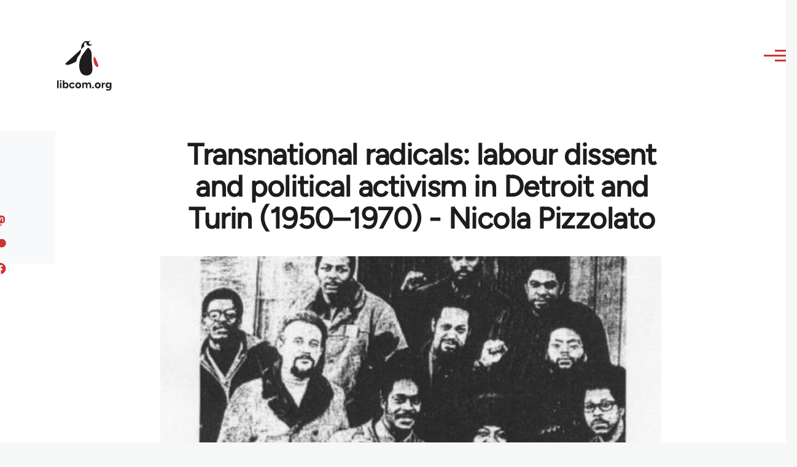

--- FILE ---
content_type: text/html; charset=UTF-8
request_url: https://libcom.org/article/transnational-radicals-labour-dissent-and-political-activism-detroit-and-turin-1950-1970
body_size: 44276
content:
<!DOCTYPE html>
<html lang="en" dir="ltr" prefix="og: https://ogp.me/ns#" style="--color--primary-hue:202;--color--primary-saturation:79%;--color--primary-lightness:50">
  <head>
    <meta charset="utf-8" />
<meta name="description" content="Investigates the entangled histories of radical auto-workers in Detroit and Turin who challenged capital, the state and the unions, and instead emphasized the importance of autonomous workers&#039; struggle at the point of production for the destruction of capitalism. The article looks at the relations between black auto-workers of the Dodge Revolutionary Union Movement/League of Revolutionary Black Workers and the auto-workers, and workerist [operaismo] current in Italy." />
<link rel="canonical" href="https://libcom.org/article/transnational-radicals-labour-dissent-and-political-activism-detroit-and-turin-1950-1970" />
<meta property="og:site_name" content="libcom.org" />
<meta property="og:url" content="https://libcom.org/article/transnational-radicals-labour-dissent-and-political-activism-detroit-and-turin-1950-1970" />
<meta property="og:title" content="Transnational radicals: labour dissent and political activism in Detroit and Turin (1950–1970) - Nicola Pizzolato" />
<meta property="og:description" content="Investigates the entangled histories of radical auto-workers in Detroit and Turin who challenged capital, the state and the unions, and instead emphasized the importance of autonomous workers&#039; struggle at the point of production for the destruction of capitalism. The article looks at the relations between black auto-workers of the Dodge Revolutionary Union Movement/League of Revolutionary Black Workers and the auto-workers, and workerist [operaismo] current in Italy." />
<meta property="og:image" content="https://files.libcom.org/files/images/library/league-01.jpg" />
<meta property="og:image:width" content="600" />
<meta property="og:image:height" content="315" />
<meta name="twitter:card" content="summary_large_image" />
<meta name="twitter:description" content="Investigates the entangled histories of radical auto-workers in Detroit and Turin who challenged capital, the state and the unions, and instead emphasized the importance of autonomous workers&#039; struggle at the point of production for the destruction of capitalism. The article looks at the relations between black auto-workers of the Dodge Revolutionary Union Movement/League of Revolutionary Black Workers and the auto-workers, and workerist [operaismo] current in Italy." />
<meta name="twitter:site" content="@libcomorg" />
<meta name="twitter:title" content="Transnational radicals: labour dissent and political activism in Detroit and Turin (1950–1970) - Nicola Pizzolato" />
<meta name="twitter:image" content="https://files.libcom.org/files/images/library/league-01.jpg" />
<meta name="Generator" content="Drupal 10 (https://www.drupal.org)" />
<meta name="MobileOptimized" content="width" />
<meta name="HandheldFriendly" content="true" />
<meta name="viewport" content="width=device-width, initial-scale=1.0" />
<link rel="icon" href="/themes/custom/libcomolivero/favicon.ico" type="image/vnd.microsoft.icon" />

    <title>Transnational radicals: labour dissent and political activism in Detroit and Turin (1950–1970) - Nicola Pizzolato | libcom.org</title>
    <link rel="stylesheet" media="all" href="/sites/default/files/css/css_pNy69saVEtzUL53xILook1wwQXgcexoVcXaWiJMChr4.css?delta=0&amp;language=en&amp;theme=libcomolivero&amp;include=[base64]" />
<link rel="stylesheet" media="all" href="/sites/default/files/css/css_0v3hZ6XsH5RLii_E6IbQTjYsZwhFlvqFJzN9oqO_LEc.css?delta=1&amp;language=en&amp;theme=libcomolivero&amp;include=[base64]" />

    <script type="application/json" data-drupal-selector="drupal-settings-json">{"path":{"baseUrl":"\/","pathPrefix":"","currentPath":"node\/62033","currentPathIsAdmin":false,"isFront":false,"currentLanguage":"en"},"pluralDelimiter":"\u0003","gtag":{"tagId":"","consentMode":false,"otherIds":[],"events":[],"additionalConfigInfo":[]},"suppressDeprecationErrors":true,"ajaxPageState":{"libraries":"[base64]","theme":"libcomolivero","theme_token":null},"ajaxTrustedUrl":{"\/search":true},"gtm":{"tagId":null,"settings":{"data_layer":"dataLayer","include_classes":false,"allowlist_classes":"google\nnonGooglePixels\nnonGoogleScripts\nnonGoogleIframes","blocklist_classes":"customScripts\ncustomPixels","include_environment":false,"environment_id":"","environment_token":""},"tagIds":["GTM-KJDB44P"]},"user":{"uid":0,"permissionsHash":"7a6309ff163e3eca974e956dff0b629e6d4fb24ef3b815db70d7f5a1d116d476"}}</script>
<script src="/sites/default/files/js/js_VzAhk6ByYS47lkkKX4m5Lvxmm4Sx7n2SzIWD0ao2WZQ.js?scope=header&amp;delta=0&amp;language=en&amp;theme=libcomolivero&amp;include=eJxdiEEOgCAMwD6E8CQzdSwYtpmNoP5eTxq9NG2zSoMdXRlTfj16pzgZyOKBVKni2IAS3fh3hBWO7-SgtXQ0TbMyozR_hkAvBK2oDJsVBjsvANIy3A"></script>
<script src="/libraries/fontawesome/js/fontawesome.min.js?v=6.4.2" defer></script>
<script src="/libraries/fontawesome/js/brands.min.js?v=6.4.2" defer></script>
<script src="/modules/contrib/google_tag/js/gtag.js?t5x15m"></script>
<script src="/modules/contrib/google_tag/js/gtm.js?t5x15m"></script>

    
<link rel="preload" href="/themes/custom/libcomolivero/fonts/Figtree-VariableFont_wght.ttf" as="font" type="font/ttf" crossorigin>
<link rel="preload" href="/themes/custom/libcomolivero/fonts/Amiri-Regular.ttf" as="font" type="font/ttf" crossorigin>
<link rel="preload" href="/themes/custom/libcomolivero/fonts/Amiri-Bold.ttf" as="font" type="font/ttf" crossorigin>
    <noscript><link rel="stylesheet" href="/core/themes/olivero/css/components/navigation/nav-primary-no-js.css?t5x15m" />
</noscript>
  </head>
  <body class="path-node page-node-type-article">
        <a href="#main-content" class="visually-hidden focusable skip-link">
      Skip to main content
    </a>
    <noscript><iframe src="https://www.googletagmanager.com/ns.html?id=GTM-KJDB44P"
                  height="0" width="0" style="display:none;visibility:hidden"></iframe></noscript>

      <div class="dialog-off-canvas-main-canvas" data-off-canvas-main-canvas>
    
<div id="page-wrapper" class="page-wrapper">
  <div id="page">

          <header id="header" class="site-header" data-drupal-selector="site-header" role="banner">

                <div class="site-header__fixable" data-drupal-selector="site-header-fixable">
          <div class="site-header__initial">
            <button class="sticky-header-toggle" data-drupal-selector="sticky-header-toggle" role="switch" aria-controls="site-header__inner" aria-label="Sticky header" aria-checked="false">
              <span class="sticky-header-toggle__icon">
                <span></span>
                <span></span>
                <span></span>
              </span>
            </button>
          </div>

                    <div id="site-header__inner" class="site-header__inner" data-drupal-selector="site-header-inner">
            <div class="container site-header__inner__container">

              


<div id="block-libcomolivero-site-branding" class="site-branding--bg-white site-branding block block-system block-system-branding-block">
  
    
    <div class="site-branding__inner">
          <a href="/" rel="home" class="site-branding__logo">
        <img src="/themes/custom/libcomolivero/primary-logo.svg" alt="Home" width="209px" height="197px" />
      </a>
              <div class="site-branding__text">
        <div class="site-branding__name">
          <a href="/" title="Home" rel="home">libcom.org</a>
        </div>
      </div>
      </div>
</div>

<div class="header-nav-overlay" data-drupal-selector="header-nav-overlay"></div>


                              <div class="mobile-buttons" data-drupal-selector="mobile-buttons">
                  <button class="mobile-nav-button" data-drupal-selector="mobile-nav-button" aria-label="Main Menu" aria-controls="header-nav" aria-expanded="false">
                    <span class="mobile-nav-button__label">Menu</span>
                    <span class="mobile-nav-button__icon"></span>
                  </button>
                </div>

                <div id="header-nav" class="header-nav" data-drupal-selector="header-nav">
                  


<div class="views-exposed-form form--inline block block-views block-views-exposed-filter-blockarticle-search-page-1" data-drupal-selector="views-exposed-form-article-search-page-1" id="block-exposedformarticle-searchpage-1-2">
  
    
      <div class="block__content">
      <form action="/search" method="get" id="views-exposed-form-article-search-page-1" accept-charset="UTF-8">
  <div class="js-form-item form-item js-form-type-textfield form-item-search-api-fulltext js-form-item-search-api-fulltext form-no-label">
        <input placeholder="search libcom.org" data-drupal-selector="edit-search-api-fulltext" type="text" id="edit-search-api-fulltext" name="search_api_fulltext" value="" size="30" maxlength="128" class="form-text form-element form-element--type-text form-element--api-textfield" />

        </div>
<div data-drupal-selector="edit-actions" class="form-actions js-form-wrapper form-wrapper" id="edit-actions"><input class="button--primary button js-form-submit form-submit" data-drupal-selector="edit-submit-article-search" type="submit" id="edit-submit-article-search" value="Search" />
</div>


</form>

    </div>
  </div>
<nav  id="block-libcomolivero-main-menu" class="primary-nav block block-menu navigation menu--main" aria-labelledby="block-libcomolivero-main-menu-menu" role="navigation">
            
  <h2 class="visually-hidden block__title" id="block-libcomolivero-main-menu-menu">Main navigation</h2>
  
        


          
        
    <ul  class="menu primary-nav__menu primary-nav__menu--level-1" data-drupal-selector="primary-nav-menu--level-1">
            
                          
        
        
        <li class="primary-nav__menu-item primary-nav__menu-item--link primary-nav__menu-item--level-1">
                              
                      <a href="/recent" class="primary-nav__menu-link primary-nav__menu-link--link primary-nav__menu-link--level-1" data-drupal-selector="primary-nav-menu-link-has-children" data-drupal-link-system-path="recent">            <span class="primary-nav__menu-link-inner primary-nav__menu-link-inner--level-1">Recent</span>
          </a>

            
                  </li>
      
                          
        
        
        <li class="primary-nav__menu-item primary-nav__menu-item--link primary-nav__menu-item--level-1">
                              
                      <a href="/article/donate" class="primary-nav__menu-link primary-nav__menu-link--link primary-nav__menu-link--level-1" data-drupal-selector="primary-nav-menu-link-has-children" data-drupal-link-system-path="node/10591">            <span class="primary-nav__menu-link-inner primary-nav__menu-link-inner--level-1">Donate</span>
          </a>

            
                  </li>
      
                          
        
        
        <li class="primary-nav__menu-item primary-nav__menu-item--link primary-nav__menu-item--level-1">
                              
                      <a href="/collections" class="primary-nav__menu-link primary-nav__menu-link--link primary-nav__menu-link--level-1" data-drupal-selector="primary-nav-menu-link-has-children" data-drupal-link-system-path="collections">            <span class="primary-nav__menu-link-inner primary-nav__menu-link-inner--level-1">Collections</span>
          </a>

            
                  </li>
      
                          
        
        
        <li class="primary-nav__menu-item primary-nav__menu-item--link primary-nav__menu-item--level-1">
                              
                      <a href="/article/libcom-introductory-guide" class="primary-nav__menu-link primary-nav__menu-link--link primary-nav__menu-link--level-1" data-drupal-selector="primary-nav-menu-link-has-children" data-drupal-link-system-path="node/11217">            <span class="primary-nav__menu-link-inner primary-nav__menu-link-inner--level-1">Introductions</span>
          </a>

            
                  </li>
      
                          
        
        
        <li class="primary-nav__menu-item primary-nav__menu-item--link primary-nav__menu-item--level-1">
                              
                      <a href="/article/organise" class="primary-nav__menu-link primary-nav__menu-link--link primary-nav__menu-link--level-1" data-drupal-selector="primary-nav-menu-link-has-children" data-drupal-link-system-path="node/23964">            <span class="primary-nav__menu-link-inner primary-nav__menu-link-inner--level-1">Organise</span>
          </a>

            
                  </li>
      
                          
        
        
        <li class="primary-nav__menu-item primary-nav__menu-item--link primary-nav__menu-item--level-1">
                              
                      <a href="/article/libcomorg-introduction" class="primary-nav__menu-link primary-nav__menu-link--link primary-nav__menu-link--level-1" data-drupal-selector="primary-nav-menu-link-has-children" data-drupal-link-system-path="node/9957">            <span class="primary-nav__menu-link-inner primary-nav__menu-link-inner--level-1">About</span>
          </a>

            
                  </li>
          </ul>
  


  </nav>


                  

  <div class="region region--secondary-menu">
    <nav  id="block-libcomolivero-account-menu" class="block block-menu navigation menu--account secondary-nav" aria-labelledby="block-libcomolivero-account-menu-menu" role="navigation">
            
  <span class="visually-hidden" id="block-libcomolivero-account-menu-menu">User account menu</span>
  
        


          <ul class="menu secondary-nav__menu secondary-nav__menu--level-1">
            
                          
        
        
        <li class="secondary-nav__menu-item secondary-nav__menu-item--link secondary-nav__menu-item--level-1">
          <a href="/user/login" class="secondary-nav__menu-link secondary-nav__menu-link--link secondary-nav__menu-link--level-1" data-drupal-link-system-path="user/login">Log in / Register</a>

                  </li>
          </ul>
  


  </nav>

  </div>

                </div>
                          </div>
          </div>
        </div>
      </header>
    
    <div id="main-wrapper" class="layout-main-wrapper layout-container">
      <div id="main" class="layout-main">
        <div class="main-content">
          <a id="main-content" tabindex="-1"></a>
          
  <div class="region region--hero">
    

<div id="block-libcomolivero-page-title" class="block block-core block-page-title-block">
  
  

  <h1 class="title page-title"><span>
  Transnational radicals: labour dissent and political activism in Detroit and Turin (1950–1970) - Nicola Pizzolato
</span>
</h1>


  
</div>

  </div>

          <div class="main-content__container container">
            

  <div class="region region--highlighted grid-full layout--pass--content-medium">
    <div data-drupal-messages-fallback class="hidden messages-list"></div>

  </div>

            

                          <main role="main">
                
                

  <div class="region region--content grid-full layout--pass--content-medium" id="content">
    

<div id="block-libcomolivero-content" class="block block-system block-system-main-block">
  
    
      <div class="block__content">
      

<article data-history-node-id="62033" class="node node--type-article grid-full ie11-autorow node--promoted node--view-mode-full">
  <header class="layout--content-narrow">
    
          
  </header>
  <div class="node__content layout--content-narrow">
          <div class="layout layout--onecol">
    <div  class="layout__region layout__region--content">
      

<div class="block block-layout-builder block-extra-field-blocknodearticlecontent-moderation-control">
  
    
      <div class="block__content">
      
    </div>
  </div>


<div class="block block-layout-builder block-field-blocknodearticlefield-media">
  
    
      <div class="block__content">
      
            <div class="field field--name-field-media field--type-entity-reference field--label-hidden field__item"><div class="media media--type-image media--view-mode-default">
  
      
            <div class="field field--name-field-media-image field--type-image field--label-hidden field__item">    <picture>
                  <source srcset="https://files.libcom.org/files/styles/wide/public/images/library/league-01.jpg?itok=cqpoRAlk 1x" media="all and (min-width: 700px)" type="image/jpeg" width="600" height="315"/>
              <source srcset="https://files.libcom.org/files/styles/small_wide/public/images/library/league-01.jpg?itok=0Y1hLwzs 1x" media="all and (min-width: 500px)" type="image/jpeg" width="600" height="315"/>
                  <img loading="eager" width="600" height="315" src="https://files.libcom.org/files/styles/small_wide/public/images/library/league-01.jpg?itok=0Y1hLwzs" alt="" />

  </picture>

</div>
      
  </div>
</div>
      
    </div>
  </div>


<div class="block block-layout-builder block-field-blocknodearticlefield-introduction">
  
    
      <div class="block__content">
      
            <div class="text-content clearfix field field--name-field-introduction field--type-text-long field--label-hidden field__item"><p>Investigates the entangled histories of radical auto-workers in Detroit and Turin who challenged capital, the state and the unions, and instead emphasized the importance of autonomous workers' struggle at the point of production for the destruction of capitalism. The article looks at the relations between black auto-workers of the Dodge Revolutionary Union Movement/League of Revolutionary Black Workers and the auto-workers, and workerist [operaismo] current in Italy.</p>
</div>
      
    </div>
  </div>

    </div>
  </div>
  <div class="layout layout--twocol-section layout--twocol-section--67-33 grey-bg">

          <div  class="layout__region layout__region--first">
        

<div class="block block-layout-builder block-field-blocknodearticleuid">
  
    
      <div class="block__content">
      
  
            <div class="field field--name-uid field--type-entity-reference field--label-hidden field__item"><footer>
  
  <div>
    Submitted by <span>Craftwork</span> on January 30, 2018
  </div>
</footer>
</div>
      
    </div>
  </div>

      </div>
    
          <div  class="layout__region layout__region--second">
        

<div class="block block-better-social-sharing-buttons block-social-sharing-buttons-block">
  
    
      <div class="block__content">
      

    
    
<div style="display: none"><svg aria-hidden="true" style="position: absolute; width: 0; height: 0; overflow: hidden;" version="1.1" xmlns="http://www.w3.org/2000/svg" xmlns:xlink="http://www.w3.org/1999/xlink">
  <defs>
    <symbol id="copy" viewBox="0 0 64 64">
      <path d="M44.697 36.069l6.337-6.337c4.623-4.622 4.623-12.143 0-16.765-4.622-4.623-12.143-4.623-16.765 0l-9.145 9.145c-4.622 4.622-4.622 12.143 0 16.765 0.683 0.683 1.43 1.262 2.22 1.743l4.895-4.896c-0.933-0.223-1.817-0.694-2.543-1.419-2.101-2.101-2.101-5.52 0-7.62l9.145-9.145c2.101-2.101 5.52-2.101 7.62 0s2.101 5.52 0 7.62l-2.687 2.687c1.107 2.605 1.413 5.471 0.922 8.223z"></path>
      <path d="M19.303 27.931l-6.337 6.337c-4.623 4.622-4.623 12.143 0 16.765 4.622 4.623 12.143 4.623 16.765 0l9.144-9.145c4.623-4.622 4.622-12.143 0-16.765-0.682-0.683-1.429-1.262-2.22-1.743l-4.895 4.896c0.932 0.224 1.816 0.693 2.543 1.419 2.101 2.101 2.101 5.519 0 7.621l-9.145 9.145c-2.101 2.101-5.52 2.101-7.62 0s-2.101-5.52 0-7.62l2.687-2.687c-1.108-2.605-1.413-5.471-0.922-8.223z"></path>
    </symbol>
    <symbol id="email" viewBox="0 0 64 64">
      <path d="M32 35.077l18.462-16h-36.924zM27.013 33.307l4.987 4.091 4.909-4.093 13.553 11.617h-36.924zM12.307 43.693v-23.386l13.539 11.693zM51.693 43.693v-23.386l-13.539 11.693z"></path>
    </symbol>
    <symbol id="evernote" viewBox="0 0 64 64">
      <path d="M47.093 19.16c-0.296-1.572-1.239-2.346-2.090-2.651-0.919-0.329-2.783-0.671-5.125-0.944-1.884-0.221-4.099-0.202-5.437-0.162-0.161-1.090-0.932-2.087-1.794-2.431-2.299-0.917-5.853-0.696-6.765-0.443-0.724 0.201-1.527 0.613-1.974 1.247-0.3 0.424-0.493 0.967-0.494 1.725 0 0.429 0.012 1.441 0.023 2.339 0.011 0.901 0.023 1.708 0.023 1.713-0 0.802-0.656 1.455-1.469 1.456h-3.728c-0.796 0-1.403 0.133-1.867 0.342s-0.794 0.492-1.044 0.826c-0.498 0.662-0.585 1.481-0.583 2.315 0 0 0.008 0.682 0.173 2.002 0.138 1.021 1.255 8.158 2.317 10.328 0.411 0.845 0.685 1.196 1.494 1.568 1.801 0.764 5.915 1.615 7.843 1.859 1.924 0.244 3.133 0.757 3.852-0.74 0.003-0.004 0.145-0.372 0.339-0.913 0.625-1.878 0.712-3.544 0.712-4.75 0-0.123 0.181-0.128 0.181 0 0 0.851-0.164 3.864 2.131 4.672 0.906 0.319 2.785 0.602 4.695 0.825 1.727 0.197 2.98 0.871 2.98 5.264 0 2.672-0.566 3.039-3.525 3.039-2.399 0-3.313 0.062-3.313-1.828 0-1.527 1.524-1.367 2.653-1.367 0.504 0 0.138-0.372 0.138-1.314 0-0.937 0.591-1.479 0.032-1.493-3.905-0.107-6.201-0.005-6.201 4.837 0 4.396 1.696 5.212 7.238 5.212 4.345 0 5.876-0.141 7.67-5.66 0.355-1.090 1.213-4.415 1.733-9.998 0.328-3.531-0.31-14.186-0.816-16.875v0zM39.52 30.936c-0.537-0.019-1.053 0.015-1.534 0.092 0.135-1.084 0.587-2.416 2.187-2.361 1.771 0.061 2.020 1.721 2.026 2.845-0.747-0.331-1.672-0.541-2.679-0.576v0zM18.088 19.935h3.73c0.213 0 0.386-0.173 0.386-0.383 0-0.002-0.045-3.169-0.045-4.050v-0.011c0-0.723 0.153-1.355 0.42-1.883l0.127-0.237c-0.014 0.002-0.029 0.010-0.043 0.023l-7.243 7.122c-0.014 0.012-0.023 0.027-0.027 0.042 0.15-0.074 0.354-0.174 0.384-0.186 0.631-0.283 1.396-0.437 2.311-0.437v0z"></path>
    </symbol>
    <symbol id="facebook" viewBox="0 0 64 64">
      <path d="M27.397 53.72v-19.723h-6.647v-8.052h6.647v-6.762c0-4.918 3.987-8.904 8.904-8.904h6.949v7.24h-4.972c-1.563 0-2.829 1.267-2.829 2.829v5.597h7.677l-1.061 8.052h-6.616v19.723z"></path>
    </symbol>
    <symbol id="linkedin" viewBox="0 0 64 64">
      <path d="M14.537 25.873h7.435v23.896h-7.434v-23.896zM18.257 13.995c2.375 0 4.305 1.929 4.305 4.306s-1.929 4.307-4.305 4.307c-0.001 0-0.002 0-0.003 0-2.378 0-4.305-1.927-4.305-4.305 0-0.001 0-0.001 0-0.002v0c0-0 0-0.001 0-0.002 0-2.378 1.927-4.305 4.305-4.305 0.001 0 0.002 0 0.004 0h-0zM26.631 25.873h7.119v3.267h0.102c0.99-1.879 3.413-3.86 7.027-3.86 7.52 0 8.909 4.948 8.909 11.384v13.106h-7.425v-11.621c0-2.771-0.048-6.336-3.86-6.336-3.864 0-4.453 3.020-4.453 6.138v11.819h-7.418v-23.896z"></path>
    </symbol>
    <symbol id="messenger" viewBox="0 0 64 64">
      <path d="M32 8.765c-12.703 0-23 9.63-23 21.508 0 6.758 3.332 12.787 8.544 16.73v8.231l7.849-4.354c1.972 0.571 4.238 0.9 6.58 0.9 0.009 0 0.019 0 0.028 0h-0.002c12.703 0 23-9.629 23-21.508s-10.297-21.508-23-21.508zM34.422 37.607l-5.949-6.18-11.456 6.335 12.56-13.328 5.949 6.18 11.455-6.335-12.559 13.329z"></path>
    </symbol>
    <symbol id="pinterest" viewBox="0 0 64 64">
      <path d="M45.873 25.872c0 8.078-4.487 14.11-11.108 14.11-2.222 0-4.313-1.203-5.030-2.568 0 0-1.195 4.745-1.448 5.66-0.89 3.233-3.512 6.47-3.715 6.737-0.142 0.182-0.457 0.125-0.49-0.117-0.058-0.413-0.725-4.495 0.063-7.825 0.395-1.67 2.648-11.218 2.648-11.218s-0.657-1.315-0.657-3.258c0-3.052 1.77-5.329 3.97-5.329 1.872 0 2.778 1.405 2.778 3.090 0 1.884-1.198 4.698-1.818 7.306-0.517 2.185 1.095 3.965 3.25 3.965 3.9 0 6.525-5.010 6.525-10.945 0-4.511-3.037-7.89-8.565-7.89-6.242 0-10.135 4.657-10.135 9.86 0 1.793 0.53 3.058 1.358 4.036 0.38 0.45 0.435 0.632 0.297 1.149-0.102 0.38-0.325 1.29-0.422 1.653-0.135 0.52-0.558 0.708-1.030 0.515-2.875-1.175-4.215-4.325-4.215-7.865 0-5.849 4.933-12.86 14.713-12.86 7.862 0 13.032 5.686 13.032 11.793z"></path>
    </symbol>
    <symbol id="print" viewBox="0 0 64 64">
      <path d="M14 22h38v-12c0-2.2-1.8-4-4-4h-30c-2.2 0-4 1.8-4 4v12zM12 54h-2c-3.4 0-6-2.6-6-6v-18c0-3.4 2.6-6 6-6h46c3.4 0 6 2.6 6 6v18c0 3.4-2.6 6-6 6h-2v-16h-42v16zM14 40h38v16c0 2.2-1.8 4-4 4h-30c-2.2 0-4-1.8-4-4v-16zM50 34c1.2 0 2-0.8 2-2s-0.8-2-2-2-2 0.8-2 2c0 1.2 0.8 2 2 2v0zM18 46v2h30v-2h-30zM18 52v2h30v-2h-30z"></path>
    </symbol>
    <symbol id="reddit" viewBox="0 0 64 64">
      <path d="M29.37 25.258c-0.001-1.233-1.001-2.232-2.233-2.233h-0c-1.233 0.002-2.231 1.001-2.232 2.233v0c0.001 1.232 1 2.231 2.232 2.233h0c1.233-0.001 2.232-1 2.233-2.232v-0zM36.861 23.023c-1.233 0.001-2.233 1.001-2.234 2.234v0c0.001 1.233 1.001 2.232 2.234 2.233h0c1.233-0.001 2.233-1 2.235-2.233v-0c-0.001-1.234-1.001-2.233-2.235-2.235h-0zM36.33 30.723c-0.843 0.842-2.272 1.252-4.33 1.252-2.059 0-3.487-0.41-4.329-1.252-0.112-0.112-0.267-0.182-0.439-0.182-0.343 0-0.62 0.278-0.62 0.62 0 0.171 0.069 0.326 0.182 0.439v0c1.087 1.086 2.801 1.615 5.206 1.615s4.119-0.529 5.207-1.615c0.112-0.112 0.182-0.267 0.182-0.439 0-0.343-0.278-0.62-0.62-0.62-0.171 0-0.326 0.069-0.438 0.181v0z"></path>
      <path d="M48.13 22.825c0-2.023-1.645-3.668-3.667-3.668-0.933 0-1.785 0.352-2.432 0.927-2.488-1.602-5.705-2.54-9.149-2.677l1.89-5.977 5.142 1.21c0.012 1.66 1.359 3.002 3.020 3.004h0c1.669-0.002 3.021-1.354 3.023-3.022v-0c-0.002-1.669-1.355-3.021-3.023-3.022h-0c-1.235 0.002-2.297 0.743-2.766 1.806l-0.008 0.019-5.664-1.334c-0.043-0.011-0.092-0.017-0.143-0.017-0.276 0-0.509 0.18-0.59 0.429l-0.001 0.004-2.178 6.887c-3.619 0.067-7.015 1.015-9.613 2.69-0.642-0.576-1.495-0.927-2.431-0.927-0.001 0-0.001 0-0.002 0h0c-2.022 0-3.668 1.645-3.668 3.668 0.001 1.332 0.712 2.498 1.775 3.139l0.016 0.009c-0.055 0.343-0.083 0.692-0.083 1.042 0 2.622 1.535 5.068 4.324 6.889 0.887 0.579 1.87 1.071 2.923 1.473-2.056 0.98-3.511 3.366-3.511 6.148 0 3.142 1.858 5.778 4.34 6.455 0.194 0.605 0.409 1.181 0.644 1.723-0.103-0.008-0.224-0.014-0.345-0.014h-0.001c-2.232 0-4.047 1.525-4.047 3.398 0 0.28 0.049 0.57 0.151 0.885 0.083 0.251 0.316 0.429 0.59 0.429 0 0 0 0 0 0h18.617c0.272 0 0.512-0.176 0.593-0.435 0.101-0.325 0.148-0.603 0.148-0.879 0-1.873-1.816-3.398-4.050-3.398-0.084 0-0.166 0.002-0.248 0.007 0.234-0.54 0.449-1.114 0.641-1.715 2.483-0.676 4.34-3.313 4.34-6.455 0-2.782-1.456-5.168-3.511-6.148 1.053-0.402 2.036-0.894 2.922-1.472 2.788-1.82 4.325-4.267 4.325-6.889 0-0.351-0.029-0.698-0.083-1.042 1.079-0.651 1.789-1.817 1.79-3.148v-0zM44.717 12.623c0 0.982-0.8 1.781-1.783 1.781-0.983-0.001-1.78-0.798-1.78-1.781v-0c0.001-0.983 0.797-1.78 1.78-1.782h0c0.983 0 1.783 0.8 1.783 1.782zM40.763 53.086c0 0.024-0.001 0.048-0.002 0.074h-5.255c0.559-0.577 1.072-1.288 1.533-2.11 0.275-0.077 0.59-0.121 0.915-0.121h0c1.549 0 2.809 0.968 2.809 2.157zM25.951 50.928c0.363 0 0.709 0.053 1.026 0.15 0.456 0.81 0.965 1.511 1.516 2.081h-5.347c-0.002-0.022-0.002-0.047-0.003-0.073v-0c0-1.19 1.259-2.157 2.807-2.157zM33.535 53.16h-3.070c-2.758-1.578-4.745-7.083-4.745-13.203 0-1.446 0.111-2.847 0.314-4.168 1.849 0.559 3.875 0.854 5.967 0.854s4.118-0.296 5.969-0.855c0.199 1.245 0.313 2.681 0.313 4.144 0 0.008 0 0.017 0 0.025v-0.001c0 6.12-1.987 11.625-4.746 13.203zM24.628 36.941c-0.096 0.903-0.15 1.951-0.15 3.012 0 0.001 0 0.002 0 0.003v-0c0 2.325 0.27 4.55 0.756 6.537-1.573-0.813-2.681-2.733-2.681-4.968 0-1.935 0.831-3.634 2.075-4.583zM38.764 46.493c0.487-1.987 0.757-4.212 0.757-6.538 0-1.036-0.053-2.043-0.15-3.015 1.243 0.949 2.075 2.648 2.075 4.584 0 2.236-1.108 4.157-2.681 4.969zM32 35.403c-7.268 0-13.181-3.762-13.181-8.387s5.913-8.387 13.181-8.387 13.181 3.762 13.181 8.386c0 4.625-5.913 8.388-13.181 8.388zM19.538 20.398c0.514 0 0.991 0.162 1.384 0.435-1.416 1.128-2.41 2.444-2.928 3.861-0.541-0.447-0.883-1.118-0.883-1.869 0-0 0-0 0-0v0c0.002-1.34 1.087-2.425 2.426-2.427h0zM43.078 20.833c0.385-0.272 0.864-0.436 1.381-0.436 0.001 0 0.002 0 0.004 0h-0c1.34 0.002 2.425 1.087 2.426 2.427v0c0 0.752-0.345 1.424-0.883 1.869-0.518-1.418-1.511-2.732-2.928-3.86z"></path>
    </symbol>
    <symbol id="tumblr" viewBox="0 0 64 64">
      <path d="M36.813 51.2c3.843 0 7.65-1.368 8.909-3.025l0.252-0.332-2.382-7.060c-0.022-0.064-0.082-0.109-0.152-0.109-0 0-0.001 0-0.001 0h-5.32c-0.001 0-0.002 0-0.003 0-0.072 0-0.133-0.049-0.152-0.115l-0-0.001c-0.062-0.235-0.099-0.523-0.105-0.879v-8.633c0-0.089 0.072-0.16 0.161-0.16h6.26c0.089 0 0.161-0.072 0.161-0.161v0-8.833c-0-0.089-0.072-0.16-0.161-0.16 0 0 0 0 0 0h-6.233c0 0 0 0 0 0-0.088 0-0.16-0.072-0.16-0.16 0-0 0-0 0-0v0-8.61c-0.001-0.088-0.072-0.16-0.161-0.16-0 0-0 0-0.001 0v0h-10.931c-0.942 0.016-1.712 0.73-1.815 1.647l-0.001 0.008c-0.546 4.443-2.584 7.11-6.415 8.39l-0.427 0.142c-0.064 0.022-0.11 0.082-0.11 0.152v7.585c0 0.088 0.073 0.16 0.161 0.16h3.912v9.341c0 7.457 5.165 10.975 14.713 10.975zM44.134 47.596c-1.199 1.154-3.66 2.010-6.019 2.050-0.089 0.002-0.176 0.002-0.264 0.002h-0.001c-7.758-0.001-9.828-5.922-9.828-9.422v-10.752c0-0.089-0.072-0.16-0.16-0.16v0h-3.752c-0 0-0 0-0 0-0.088 0-0.16-0.072-0.16-0.16 0-0 0-0 0-0v0-4.898c0-0.066 0.041-0.124 0.102-0.148 4.009-1.561 6.248-4.662 6.838-9.459 0.032-0.267 0.253-0.274 0.255-0.274h5.008c0.089 0 0.16 0.072 0.16 0.161v8.61c0 0 0 0 0 0 0 0.088 0.072 0.16 0.16 0.16 0 0 0 0 0.001 0v0h6.233c0 0 0 0 0 0 0.088 0 0.16 0.072 0.16 0.16 0 0 0 0.001 0 0.001v-0 5.688c0 0 0 0 0 0 0 0.088-0.072 0.16-0.16 0.16 0 0 0 0 0 0h-6.26c-0 0-0.001 0-0.001 0-0.088 0-0.16 0.072-0.16 0.16 0 0 0 0 0 0v0 10.22c0.038 2.301 1.151 3.468 3.31 3.468 0.87 0 1.867-0.203 2.777-0.55 0.017-0.007 0.037-0.011 0.058-0.011 0.069 0 0.128 0.045 0.15 0.107l0 0.001 1.593 4.72c0.020 0.060 0.006 0.126-0.040 0.169z"></path>
    </symbol>
    <symbol id="x" viewBox="0 0 128 128">
      <path d="M16.4,16l37.2,52.9L16,112h8.5l32.7-37.6L83.5,112H112L72.9,56.2L107.8,16h-8.5L69.1,50.7 L44.7,16H16.4z M28.4,22.6h13.1l58.2,82.7H86.4L28.4,22.6z"></path>
    </symbol>
    <symbol id="whatsapp" viewBox="0 0 64 64">
      <path d="M14.080 50.007l2.532-9.248c-1.498-2.553-2.383-5.623-2.383-8.899 0-0.008 0-0.015 0-0.023v0.001c0.004-9.84 8.009-17.845 17.845-17.845 4.774 0.002 9.255 1.861 12.623 5.234 3.37 3.372 5.224 7.856 5.222 12.625-0.004 9.839-8.010 17.845-17.845 17.845 0 0 0.001 0 0 0h-0.008c-3.126-0-6.065-0.805-8.619-2.219l0.091 0.046-9.46 2.482zM23.978 44.294l0.542 0.322c2.158 1.299 4.763 2.068 7.548 2.068 0 0 0.001 0 0.001 0h0.006c8.175 0 14.829-6.654 14.832-14.832 0.002-3.963-1.54-7.689-4.34-10.493s-6.525-4.348-10.486-4.35c-8.181 0-14.835 6.654-14.838 14.831 0 0.007 0 0.015 0 0.023 0 2.918 0.845 5.638 2.303 7.93l-0.036-0.060 0.353 0.562-1.498 5.473 5.613-1.472z"></path>
      <path d="M41.065 36.095c-0.111-0.186-0.408-0.297-0.854-0.521-0.447-0.223-2.639-1.301-3.047-1.45s-0.706-0.224-1.004 0.222c-0.297 0.447-1.151 1.452-1.411 1.748s-0.52 0.335-0.967 0.112c-0.446-0.223-1.882-0.694-3.585-2.213-1.326-1.182-2.221-2.642-2.48-3.088s-0.028-0.688 0.195-0.91c0.201-0.2 0.446-0.521 0.669-0.781s0.297-0.447 0.446-0.744c0.148-0.297 0.074-0.558-0.038-0.781s-1.003-2.418-1.375-3.311c-0.361-0.869-0.73-0.752-1.003-0.765-0.229-0.010-0.498-0.016-0.768-0.016-0.031 0-0.061 0-0.092 0h0.005c-0.297 0-0.78 0.112-1.189 0.558s-1.561 1.525-1.561 3.72c0 2.195 1.598 4.315 1.82 4.613s3.144 4.801 7.617 6.733c0.656 0.296 1.498 0.616 2.361 0.89l0.181 0.050c1.068 0.339 2.040 0.291 2.808 0.176 0.857-0.129 2.638-1.078 3.010-2.12s0.371-1.935 0.26-2.121z"></path>
    </symbol>
    <symbol id="xing" viewBox="-8 -8 80 80">
      <path d="M12.249 17.201l5.083 8.132-7.749 13.284c-0.703 1.204 0.165 2.716 1.559 2.716h6.001c0.949 0 1.827-0.504 2.304-1.324l7.74-13.285c0.499-0.855 0.481-1.916-0.043-2.756l-5.031-8.048c-0.485-0.78-1.34-1.253-2.26-1.253h-6.2c-1.301 0-2.095 1.432-1.404 2.535zM43.241 6.729l-15.9 29.333c-0.437 0.807-0.429 1.783 0.023 2.581l10.536 18.667c0.472 0.837 1.36 1.356 2.321 1.356h5.963c1.387 0 2.261-1.493 1.584-2.703l-10.436-18.631 15.775-29.123c0.703-1.299-0.237-2.877-1.715-2.877h-5.807c-0.977 0-1.877 0.536-2.344 1.396z"></path>
    </symbol>
    <symbol id="truth" viewBox="0 0 144 144">
      <path d="M140.401 45V13.5H53.1006V129.9H90.6006V45H140.401Z" fill="#08051B"/>
      <path d="M3 13.5H39V45H3V13.5Z" fill="#08051B"/>
      <path d="M104.399 98.3994H140.399V129.899H104.399V98.3994Z" fill="#08051B"/>
    </symbol>
    <symbol id="bluesky" viewBox="0 0 600 530">
      <path d="m135.72 44.03c66.496 49.921 138.02 151.14 164.28 205.46 26.262-54.316 97.782-155.54 164.28-205.46 47.98-36.021 125.72-63.892 125.72 24.795 0 17.712-10.155 148.79-16.111 170.07-20.703 73.984-96.144 92.854-163.25 81.433 117.3 19.964 147.14 86.092 82.697 152.22-122.39 125.59-175.91-31.511-189.63-71.766-2.514-7.3797-3.6904-10.832-3.7077-7.8964-0.0174-2.9357-1.1937 0.51669-3.7077 7.8964-13.714 40.255-67.233 197.36-189.63 71.766-64.444-66.128-34.605-132.26 82.697-152.22-67.108 11.421-142.55-7.4491-163.25-81.433-5.9562-21.282-16.111-152.36-16.111-170.07 0-88.687 77.742-60.816 125.72-24.795z"/>
    </symbol>
  </defs>
</svg>
</div>

<div class="social-sharing-buttons">
    <!-- Facebook share button -->
            <a href="https://www.facebook.com/sharer/sharer.php?u=https://libcom.org/article/transnational-radicals-labour-dissent-and-political-activism-detroit-and-turin-1950-1970&title=Transnational%20radicals%3A%20labour%20dissent%20and%20political%20activism%20in%20Detroit%20and%20Turin%20%281950%E2%80%931970%29%20-%20Nicola%20Pizzolato" target="_blank" title="Share to Facebook" aria-label="Share to Facebook" class="social-sharing-buttons__button" rel="noopener">
            <svg width=32px height=32px style=border-radius:0px;>
                <use href="/modules/contrib/better_social_sharing_buttons/assets/dist/sprites/social-icons--no-color.svg#facebook" />
            </svg>
        </a>
    
    <!-- Twitter share button -->
    
    <!-- WhatsApp share button -->
    
    <!-- Facebook Messenger share button -->
    
    <!-- Pinterest share button -->
    
    <!-- Linkedin share button -->
    
    <!-- Digg share button -->
    
    <!-- StumbleUpon share button -->
    
    <!-- Slashdot share button -->
    
    <!-- Tumblr share button -->
    
    <!-- Reddit share button -->
            <a href="http://www.reddit.com/submit?url=https://libcom.org/article/transnational-radicals-labour-dissent-and-political-activism-detroit-and-turin-1950-1970&title=Transnational%20radicals%3A%20labour%20dissent%20and%20political%20activism%20in%20Detroit%20and%20Turin%20%281950%E2%80%931970%29%20-%20Nicola%20Pizzolato" target="_blank" title="Share to Reddit" aria-label="Share to Reddit" class="social-sharing-buttons__button" rel="noopener">
            <svg width=32px height=32px style=border-radius:0px;>
                <use href="/modules/contrib/better_social_sharing_buttons/assets/dist/sprites/social-icons--no-color.svg#reddit" />
            </svg>
        </a>
    
    <!-- Evernote share button -->
    
    <!-- Email share button -->
    
    <!-- Copy link share button -->
    
  <!-- Print share button -->
  </div>

    </div>
  </div>

      </div>
    
  </div>
  <div class="layout layout--onecol">
    <div  class="layout__region layout__region--content">
      

<div class="block block-layout-builder block-field-blocknodearticlefield-body">
  
    
      <div class="block__content">
      
            <div class="text-content clearfix field field--name-field-body field--type-text-long field--label-hidden field__item"><h2 style="text-align: justify;">Introduction</h2>
<p style="text-align: justify;">In 1981, prominent Italian and American economists, sociologists, city administrators, and auto-executives gathered for a high-profile conference sponsored by the Center for European Studies at Harvard University. The explicit purpose of the meeting was to compare two cities experiencing seemingly irreversible economic dislocation and decline: Turin and Detroit. Once the core of the Fordist system founded on the automobile industry, by 1980 the two “motor cities” had become emblematic of the decay of that paradigm of production. The panellists gave an alarming account of capital flight, rapid deindustrialization, deficient public infrastructures, high unemployment rates and uneven urban growth. No longer did residents of Turin and Detroit enjoy some of the highest standards of living available to the Western working class; no longer did the automobile market stimulate thriving economies and high levels of capital investment. Automation, outdated facilities, a prolonged season of labour unrest, and finally, the economic recession, had dealt a heavy blow to the chances for industrial and commercial development in these formerly affluent cities. During the conference, city administrators discussed plans to revitalize the waning Fordist cities; the core of their proposals involved modernization of the infrastructures, incentives to attract finance and hi-tech investment, and the diversification of the productive base away from the industrial model that had dominated their past. However, these plans clashed with the problematic state of local finances, the difficulty of attracting private investment and the doubt surrounding government funding.[1] What would be the fate of Turin and Detroit?</p>
<p style="text-align: justify;">It was fitting that Italian and American scholars and policy makers should meet at the height of the economic and urban crisis to outline and debate a range of different models of crisis management for the Fordist cities. Even though no-one present alluded to the fact, there was a history of connections between Detroit and Turin, and one that long predated the adverse consequences of the post-industrial era. Detroit and Turin, homes to the most powerful corporations of the twentieth century, had been intertwined in a web of transfers and exchanges of technology, machinery, capital investment, management techniques, and labour relations, not to mention people – managers, engineers, trade-union officials, and lastly, radical thinkers and activists. Today, these links would be called transnational, a term that conveys the image of persons, ideas, and processes moving back and forth across national boundaries. A myriad of variables made Detroit and Turin different, but these transnational connections were the logical consequence of the shared assumption that the two cities were two exemplary offshoots of a global Fordist process.</p>
<p style="text-align: justify;">I came across the wealth of connections between American and Italian labour and political activists, while researching a larger comparative and transnational study on Detroit and Turin in the postwar period. The impact of a single industry and its subcontracting firms on the economic, social, and demographic composition of these cities made them atypical in their respective countries and two cases that seemed to me worth comparing for the historian. The annual automotive output of FIAT increased from 40,144 vehicles in 1947, to 623,178 in 1961, and to 1,391,674 in 1970. Not only did FIAT produce nearly the totality of automobiles manufactured in Italy, but the great majority of these were assembled in Turin.[2]</p>
<p style="text-align: justify;">In the post-war period FIAT directly employed 30 per cent of industrial workers in Turin’s metropolitan area, and indirectly fuelled an estimated 80 per cent of the local industrial economy.[3] The importance of car production to the local and national economy and its place in the global automobile market made Turin resemble in some ways its American counterpart. In Detroit, an oligopoly of three firms (GM, Ford and Chrysler: the “Big Three”) controlled nearly the totality of the market, even though the share of US automobiles actually manufactured in Detroit declined after 1955.[4]</p>
<p style="text-align: justify;">I find a comparison between postwar Detroit and Turin compelling for at least three reasons. Firstly, it shows how the development and the internationalization of Fordism – a system of regulation of the economy as well as a method of production – set off similar social dynamics in different national contexts. Industrial concentration, mass flows of immigration, unregulated urban sprawl, and inner city decay characterized Fordism in both Detroit and Turin. It was in the motor cities that this system achieved its full potential, while at the same time generating the irreparable effects that led to its demise. Corporations experimented with sophisticated management techniques that rationalized the movement of huge quantities of men and materials. The necessary concentration of production irresistibly drew to the Fordist cities a great army of immigrants which, in Turin and Detroit alike, recomposed the working class and radically altered the social and demographic characteristics of their entire metropolitan areas.</p>
<p style="text-align: justify;">Secondly, Turin and Detroit were hubs of union and social movements that were of national, not local, significance. The Fordist cities were embattled arenas where capital and labour faced each other to determine the balance of power in the most strategic sector of the twentieth-century economy. The result of this confrontation reverberated throughout the respective nations. Quite literally, in the crucial decades of the postwar expansion of the automobile industry, the contractual agreements between automakers’ and automobile or (in the Italian case) metalworkers’ unions set the standard for what concessions the national working class could hope to extract from industrial employers. The scores of pitched labour battles – such as the sit-down strikes of the 1930s (in Detroit) or the 1919 <em>Biennio Rosso</em>, “the Two Red Years” (in Turin) of factory occupations – fought in the two cities were celebrated in the radical iconography of their countries. Contemporaries regarded the two motor cities as “laboratories” where social movements formed, dissolved, and cultivated new tactics and idioms of protest, while they shaped and re-shaped the urban and political contexts.</p>
<p style="text-align: justify;">Finally, the convergences between the Fordist cities were not only the result of parallel developments fostered by the growth of the same industry, but also the outcome of direct connections. From the late 1940s to mid-1960s, a process of transfer of technology took place between the American automobile industry and Turin’s FIAT. For FIAT’s managers, Detroit stood for a system and a philosophy of industrial production that went beyond the boundaries of the American city – a “model” of development – even though they were never blind to their own specific context and to the differences in target consumer demand. In the same period, American unions attempted to influence labour relations at FIAT – of strategic importance in the global context of the Cold War – by disseminating a blueprint of industrial relations tested in Detroit and meant to be applicable to European countries. They found apt pupils among the Catholic and social democrat trade unionists, keen to offer a model of industrial relations alternative to that of the communists. Italian trade unionists were sent on “study tours” financed directly by the American Federation of Labor and the Congress of Industrial Organization (the two merged in 1955), or by grants provided by Congress, which often brought them to Detroit. However, the outcome of this collaboration was eventually disappointing for both the Italians and the Americans.[5]</p>
<p style="text-align: justify;">This article investigates one aspect of these networks between the Fordist cities that occurred in antagonism to the relations between managers and trade unionists on the two sides of the Atlantic: the entangled histories of “transnational” radicals in Detroit and Turin who challenged, in theory and practice, capitalism in ways that departed from the “orthodox” Marxist narrative propounded by communist parties.</p>
<p style="text-align: justify;">While a sustained comparison (which remains outside the scope of this article) is promising for the scholar, it was perhaps the transnational aspect that was most cogent for contemporaries. From 1947 – at the same time as company managers and engineers negotiated the technological transfers that would make Turin “the Italian Detroit”, and while representatives of the Italian and American labour movements met in countless conferences and study tours to discuss whether American-style collective bargaining should govern industrial relations in the Italian automobile plants – small but influential groups of labour radicals in Detroit and Turin circulated ideas that challenged the Fordist system in a drastic way. Deprived of the copious government resources available to the car manufacturers, or even to the unions, radical ideas were transmitted through letters, small-press publications, and, on occasion, men and women who crossed the Atlantic.</p>
<p style="text-align: justify;">In Detroit and Turin, these radicals saw the car factories as the key loci for change – laboratories for a possible “autonomist” working-class activity that could take over industrial production and overhaul the societal system – and urged workers to develop their own forms of collective organization, beyond existing labour organizations. In the volatile political climate of the late 1960s, their ideas would greatly influence the actions of a new generation of political activists who exalted industrial conflict in the factories and were determined to force the automobile manufacturers to rethink the model of industrial development that had so far governed the motor cities. From their location in the Fordist cities – privileged observatories of the dynamics of that system of production and its societal impact – these younger radicals would also engage in a dialogue across national boundaries which influenced each other’s interpretations of the local context. Even though local and national differences needed to be addressed by different political solutions, it mattered for their political identity that they saw themselves as part of a global struggle.</p>
<h2 style="text-align: justify;">Discerning Capitalism in the Motor Cities</h2>
<p style="text-align: justify;">Labour dissent took different forms in Detroit and Turin, but eventually converged towards a similar critique of organized labour. In the United States, disillusioned activists who had supported or contributed to the growth of industrial unions in the 1930s, regarded the postwar purge of the left from the labour movement and the centralization of the bargaining process as evidence that unions were no longer capable of transforming society or empowering workers. In Italy, dissident leftists criticized the inability of the PCI (the Italian Communist Party) and the communist-backed union, the CGIL, to understand the changing nature of work and workers in the automobile plants. As a result, they argued, the “Old Left” failed to counteract the management offensive on the shop floor and was sympathetic to a Fordist “plan” to defuse the class struggle by offering welfare benefits to workers (which was far from being fully realised in 1950s and 1960s Italy). In both cases, the small but vocal groups that were arguing, in Detroit as in Turin, for a radical new departure in labour relations did so also in opposition to the orthodox idea that the central leadership of a communist party was the key to giving rise to a socialist society.[6]</p>
<p style="text-align: justify;">Similarly, in the late 1940s United States, many political activists on the left had ceased to believe in the radical potential of the labour movement, which was the target of the ongoing discussion within anti-Stalinist leftist organizations such as the Socialist Workers’ Party (SWP), led by James Cannon, and the Workers’ Party, led by Max Shachtman. These organizations subscribed in their different ways to Trotsky’s concept of “per- manent revolution” – the necessity of the urban, industrial proletariat to carry out a revolution through their own political organizations – and spurned both capitalism and Stalinism. Common goals, however, did not sustain a cohesive organization. Within Trotskyism, the constant debate on strategic issues meant that splits and factions were all too common. In the Workers’ Party a miniscule but prestigious faction, led by the West Indian intellectual C.L.R. James, went even further in its critique of the capitalist organization of work. James (known then as J.R. Johnson) had originally joined the Trotskysts in London in 1934 while working on his magisterial history of the Haitian revolution, <em>The Black Jacobins</em> (1938), but distanced himself from the group when he started to argue that the Soviet Union had nurtured a system of “state-capitalism” that, similarly to its Western counterpart, rested on the exploitation of workers.[7] During the 1940s, Raya Dunayevskaya (known as Freddie Forest in the party), a Russian émigré intellectual and naturalized American who had once been Trotsky’s secretary, had arrived at the same conclusion. They joined forces and formed a faction, later a political group that came to be known as the Johnson-Forest Tendency. Its main leaders and members were based in Detroit.</p>
<h3 style="text-align: justify;">The Johnson-Forest Tendency in Detroit</h3>
<p style="text-align: justify;">By the early 1950s, the contention that state or private ownership of the means of production made little difference (as both implied total control of the workforce), and that the Soviet Union was not a workers’ state, had driven the group out of Trotskyism altogether. They dropped the name Johnson-Forest, opting for “Correspondence”, in reference to the Committees of Correspondence of the American Revolution, and published a monthly newspaper of the same name. Both C.L.R. James and Raya Dunayevskaya were original and profound thinkers, but the group also attracted other talented individuals, notably James Boggs and Grace Lee Boggs, Martin Glaberman, Charles Denby (Si Owens), William Gorman, George Rawick, and others who in their turn earned a nationwide reputation as committed intellectuals and militants. Correspondence was particularly attuned to the problems of autoworkers. James Boggs, Martin Glaberman and Charles Denby had been autoworkers for long periods of their lives and they were able to relate to the actual situation in the factories much better that Dunayevskaya or James, who had never had factory jobs. Correspondence was also an interracial organization that comprised whites, blacks, and a Chinese woman: Grace Lee.</p>
<p style="text-align: justify;">The Detroit-based group outlined a critique of American unionism specifically based on the kind of industrial relations to which the United Automobile Workers (UAW) was a partner in the automobile plants. The major themes of this critique were the adverse effect of union bureaucracy on the everyday life of workers and labour’s lack of vision and leadership in the working-class struggle. A 1947 pamphlet, <em>The American Worker</em> by Paul Romano (Phil Singer),[8] was one of the group’s most influential early publications. Written just after the trade unions had curtailed a period of intense strike activity, the pamphlet’s novelty consisted in presenting, in a worker’s own words, a realistic representation of factory work and in decrying the union’s failure to address the issues that mattered most, such as the “speed up” (the manufacturer’s drive to constantly increase the tempo of production). “Most union leaders do not react to most situations as the rank and file does. It is not rare for a committee man to attempt to persuade a worker not to put in a grievance”, observed Romano in order to illustrate the conflicting interests of workers and union leaders.[9] The union leaders’ business-like demeanour and cordiality towards management further demonstrated the divergence between the unions’ rhetoric and their practice. Romano also touched upon two important claims: the existence of a latent and spontaneous workers’ resistance to the regimented life of the factory, irrespective of any actual union organization; and workers’ instinctive ability to organize their work in a more humane, but equally effective way:</p>
<blockquote style="text-align: justify;"><p>Many workers become angry because of the fact that suggestions which they put in are ignored. These suggestions would add to efficiency and also increase production as well as save money. There is a general tendency in all strata of the working class to work in as efficient a manner as possible.[10]</p></blockquote>
<p style="text-align: justify;">In the pamphlet <em>Punching Out</em> (1952), Glaberman expanded on the constraints of labour bureaucracy. Trade unions were a source of strength, but at the same time the “enemy” of the workers, and the “administrators of capital”. Workers, claimed Glaberman, “do not look to the union for the next steps to be taken. They resent and oppose the domination and interference of union bureaucracy.” The desire of workers to organize production was already visible in the myriad ways in which they opposed company domination on the shop floor. “Every worker is always looking for ways to make the machine serve him.”[11] The “New Society”, a truly free one, could only be based on the principle of self-organization, applied both inside and outside the factory. Nationalization amounted only to a different type of domination, as Dunayevskaya and James had argued. It was the task of those who produce to resist supervision and to self- organize production.[12]</p>
<p style="text-align: justify;">Correspondence’s ability to reach out to workers and students, rather than being restricted to its own narrow circle, was due to its strong belief in giving a voice to the grassroots, and in constantly referring to the everyday experiences of the working class.[13] Correspondence attracted to its meetings a generation of young radicals whose names later figured in the chronicles of the rank-and-file strikes and in the radical politics of Detroit in the late 1960s.[14] Dan Georgakas, a radical activist who published books and memoirs about that period, remembers that people like James Boggs made a strong impression on the audiences at those meetings, particularly on African Americans like Luke Tripps, Mike Hamlin, General Baker, and Charles Johnson who later led the League of Revolutionary Black Workers.[15]</p>
<p style="text-align: justify;">But the magnetism of Correspondence derived also from its eagerness to tackle a decisive issue for Detroit autoworkers and political activists: the racial composition of the working class or, as it was often referred to in the 1940s and 1950s, the “Negro question”. In approaching this problem, Correspondence had drawn inspiration from C.L.R. James’s musings on the topic of the black working class and further developed them in reference to the situation in Detroit. As a black West Indian living in the United States between 1938 and 1953, James had come to realise the importance of an autonomous mobilization of African Americans. Since the late 1930s James had, at times successfully, persuaded Trotsky and the Socialist Workers’ Party to devote more resources to organizing African Americans, “potentially the more revolutionary section of the population”.[16] Ironically, he argued, the “special degradation” of the black proletariat and its exclusion from American capitalism provided them with an autonomous impetus to challenge it.[17]</p>
<p style="text-align: justify;">By the mid-1940s the Trotskyites had reluctantly come to accept James’s position that an “independent Negro struggle” would be desirable without white leadership, whether in the party or in the unions.[18]</p>
<p style="text-align: justify;">In the 1950s, James’ splinter group, itself an interracial cohort, further elaborated on the African-American predicament within the car factories. The most important document in this respect was Charles Denby’s <em>Indignant Heart: A Black Worker’s Journal</em> (1952).[19] Cast in the form of an autobiography, <em>Indignant Heart</em> presented the story of a black Southern migrant who had moved to Detroit to work in the car factories. The narrative, rich in evocative and self-contained anecdotes, touched upon all the issues advanced by the “Johnsonites” (as they were sometimes called): the efforts of trade unions to restrict the spontaneous militancy of the working class; workers’ disaffection with a union bureaucracy that stifled democratic participation; workers’ ability to organize production on the shopfloor without supervision (“We ran the job just as we wanted to”, testified Denby in one instance);[20] and the hypocrisy of both liberal unions and leftist parties in matters of racial equality. The book took a particularly strong stand in support of both the possibility of interracial co-operation among workers and the necessity of an autonomous black struggle. It sharply criticized the idea – much favoured even by the Trotskyites, some of whose positions the book sought to challenge – that “Negroes will have to forget they are Negroes and be Marxists”. Until the Black Maoist groups of the 1970s, Correspondence was the only organization that tried to integrate fully the independent black struggle into the tradition of Marxism.</p>
<p style="text-align: justify;">In 1953, C.L.R. James – an undesirable alien radical according to the FBI – was deported from the United States and settled in the UK, from where he continued to offer guidance to the Detroit comrades. James’s banishment from the United States left the group without its most inspiring leader. In 1955, Dunayevskaya, who resented the subordinate status that she felt James had assigned to her, left Correspondence with a small cohort to form “News and Letters”.[21] Never a large group (even though able to disseminate its ideas to a large audience), the “Johnsonites” suffered another split in 1962, which further reduced their membership and eventually drove them to dissolution. In 1961, James Boggs, longtime autoworker and editor of the magazine <em>Correspondence</em>, drafted an internal “paper of evaluation” in which he concluded that the next revolutionary phase in the United States would see as protagonists not workers, but the “outsiders”, above all, African Americans. This paper was later published in book form with the title <em>The American Revolution: Pages from a Negro Worker’s Notebook</em>.[22]</p>
<p style="text-align: justify;">The paper was written in the context of the sit-ins that were staged in the South to promote the cause of desegregating public facilities, and the resurgence of black nationalist tendencies in Detroit, in particular within African-American churches. From London, C.L.R. James denounced the position as a rejection of the working class as a viable revolutionary force and urged the group to organize education classes in Marxism. James and Grace Lee Boggs felt this to be a patronising response from an intellectual imbued with theory and books, but out of touch with the changes that were taking place in America. Together with a few other members, they left Correspondence but retained control of the publication. The twenty-five or so remaining members, of whom about one-half were in Detroit, started calling themselves “Facing Reality”. Under the leadership of Glaberman, the most prominent and experienced militant among those who remained politically close to James, they continued political activity. As the struggle in Detroit’s factories and neighbourhoods radicalized in the late 1960s, Glaberman realised that the group was neither able to influence political action in any significant sense nor to recruit new members, even though it was a time of intense working-class mobilization. In 1970, “despite increasing interest in our ideas and our publications”, he thought that the organization had “outlived its usefulness”, and moved to dissolve it, against James’s advice.[23]</p>
<p style="text-align: justify;">The importance of the Johnson-Forest Tendency, a group that never comprised more than 100 members, lies in the theory that it developed and the method of activism that it espoused. Theoretically, the Johnsonites were among the first groups to advocate the autonomy of the working class from its “natural” organizations, the trades unions and the Communist Party. They emphasized the historical and contemporary ability of workers to break in unexpected ways from those who tried to bridle them. In “Notes on the Dialectic”, James argued that the workers’ “new organism will begin with spontaneity, i.e. free creative activity, as its necessity”.[24] From their base in Detroit, the Johnsonites also engaged in a different method of active intervention in the workers’ struggle. In the early 1950s, James had organized in New York a “Third Layer School”, where, rather than meekly listening to intellectuals, rank-and-file workers would tell them about their life in the factories. Their belief in self-organization led the Johnsonites to research the actual condition of the working class, setting aside the entrenched representations of unionists and communists. As we will see, the theoretical and political work of the Johnson-Forest Tendency served as an inspiration to other groups in Europe, and was a precious legacy to the new generation of revolutionary activists who made headlines in Detroit in the late 1960s.</p>
<h3 style="text-align: justify;">Atlantic crossings</h3>
<p style="text-align: justify;">A similar dissatisfaction with union bureaucracy, the role of the communist parties and the development of the Soviet Union, featured in the analysis carried out by a small number of labour activists in Europe, in particular in France and Italy, but also in Great Britain and the Netherlands, where the Americans were in contact with critics of Trotskyism such as Tony Cliff (in the UK) and the septuagenarian Dutch Council communist, Anton Pannekoek.[25] In 1949 in Paris, two former Trotskyites, Cornelius Castoriadis (who sometimes used the name Pierre Chaulieu) and Claude Lefort, founded <em>Socialisme ou Barbarie</em>, the name both of a group and of a journal which argued for the importance of the workers’ struggle at the point of production, unhindered by official unions or party organizations.[26] Working in parallel with the Americans, the French group had developed arguments similar to those debated by James and others in Correspondence. Very soon they started a close political and personal relationship. For six months in 1948 Grace Lee Boggs resided in Paris and established a “daily collaboration” with the members of the group, which “allowed them to enrich and develop their ideas”.[27]</p>
<p style="text-align: justify;">In the same period <em>Socialisme ou Barbarie</em> ran a translation in eight instalments of Romano’s <em>American Worker</em>, hailed as proof that workers could resist the traps of alienation, consumerism, and union bureaucracy, and wield power on the shopfloor. Romano’s pamphlet inspired a member of <em>Socialisme ou Barbarie</em>, Daniel Mothé, to write an account of the workers’ struggle at Renault from a similar perspective. The book criticized the unions’ tendency to integrate with capitalist society and the factory without challenging the dominant mode of production. According to Mothé, the causes of the unions’ tendency towards accommodation lay in the lack of internal democracy, and the division between the leadership and rank-and-file members. In Mothé’s judgement, however, the workers were well able to organize autonomously, whether inside or outside the union.</p>
<p style="text-align: justify;">The strike committees at Renault were a case in point: a form of direct, participatory industrial democracy, which achieved goals that the unions had always postponed. Castoriadis reiterated this point when he said that “the revolutionary organisation could not be a ‘director’ of the working class but, rather, an instrument – one of the instruments – of the revolutionary struggle”. In other words, nothing should constrain the autonomous drive of the working class.[28]</p>
<p style="text-align: justify;">In the early 1950s Italy this analysis appealed to those left-wing activists who questioned whether the dogmatic Marxist narrative propounded by the Italian Communist Party really applied to the actual conditions of the Italian working class. In the mid-1950s the ideas of the Johnson-Forest Tendency began to filter through to dissident Marxist circles in Italy as a result of the translation by Danilo Montaldi of Romano’s and Mothé’s work. Montaldi was an essayist and sociologist who had left the PCI after the war. In his preface to the translation of <em>The American Worker</em>, Montaldi acclaimed it as a sign that, contrary to the prevalent assumption, the American working class remained class-conscious and had not fallen for the ideological blandishments of capitalism. In his native Cremona, Montaldi founded in 1957 a group called <em>Unità Proletaria</em>, that distanced itself from the Communist Party and established direct contact with <em>Socialisme ou Barbarie</em>, Correspondence, News and Letters, and European groups that espoused the same line: the British Solidarity for Workers’ Power, the Belgian Pouvoir Ouvrier, the Dutch Spartakus and others. Montaldi described Correspondence in flattering terms as the American “revolutionary vanguard”, a group that understood that,</p>
<blockquote style="text-align: justify;"><p>[…] the worker is first of all someone who lives at the point of production of the capitalist factory before being the member of a party, a revolutionary militant or the subject of coming socialist power. It is the productive process that shapes his rejection of exploitation and his capacity to build a superior type of society, […] and his class solidarity.</p></blockquote>
<p style="text-align: justify;">The development of this fundamental idea, wrote Montaldi, was Correspondence’s crucial contribution to the contemporary revolutionary movement.[29]</p>
<h3 style="text-align: justify;">’Quaderni Rossi’ and autonomist Marxism in Turin</h3>
<p style="text-align: justify;">Montaldi’s account constituted a challenge to the PCI’s (the Italian Communist Party) analysis of the Italian situation. To the communists, Italian capitalism was backward and rested on the predominance of decaying monopolistic concentrations, destined – the party claimed – to be absorbed by the state when they failed. They therefore emphasized the importance of seizing control of the political levers in Rome and abandoned the notion of initiating the struggle at the point of production. Italian communists did not even deem it necessary to use the social sciences to study workers. “Bourgeois” science, they claimed, was not suited to investigating the “objective” conditions of the working class, on which only the Marxist tradition, as interpreted by the Communist Party, could shed any light.</p>
<p style="text-align: justify;">Soon, however, local groups of dissident communists and socialists came forward to propose an alternative analysis. The best known was the group that gathered around the review <em>Quaderni Rossi</em>, directed by Raniero Panzieri. Edited and published in Turin, <em>Quaderni Rossi</em> was also particularly interested in autoworkers, and cultivated an interpretation of Marxist theory more geared to understanding its actual impact on workers caught in an ever-changing production process, as opposed to focusing, as leftist parties and unions often did, on its philosophical and historical meaning. <em>Quaderni Rossi</em> explored in depth the question of workers’ autonomy vis-à-vis the party; the group came to propound the thesis that the working class was not the passive victim of changes in capitalism, but had the power to initiate struggle and to force change on the capitalist structure. This contention underpinned the so-called <em>operaismo</em> (workerism) of the Italian radical left in the 1960s.[30]</p>
<p style="text-align: justify;">This stance reflected that of the Detroit radicals, but was sustained by a subtler theoretical analysis. Panzieri, for instance, “re-read” several passages of Capital in a way that was at variance with that of the traditional left. In “The Capitalist Use of Machinery of Neocapitalism”, Panzieri criticized the received wisdom of the left that technology was an objective variable that could be turned to the advantage of the working class – that is, if the working class gained control of it politically. As James and Dunayevskaya had shown in the case of the Soviet Union, the control exercised by the socialist state was not always preferable. Panzieri added force to this critique by characterizing simple faith in technology as misguided, and a revival of the romantic idea that machines would liberate men from work. He argued that technological development could only serve the purpose of the productive process that had generated it: the <em>capitalist</em> productive process.[31]</p>
<p style="text-align: justify;">Panzieri filled the editorial board with young intellectuals and activists such as Romano Alquati, Liliana and Dario Lanzardo, Vittorio Rieser, Giovanni Mottura, Emilio Soave, and Goffredo Fofi, among others. On the basis of individual or collective projects of investigation into the working-class condition, <em>Quaderni Rossi</em> described the emergence of a new (for Italy) industrial protagonist: the “mass-worker” in the increasingly automated factory. Where the Old Left had assumed that Italian capitalism was intrinsically backward, Panzieri and the others saw the existence of such mass-workers as proof of a dynamic development compatible with the American Fordist model.</p>
<p style="text-align: justify;">These conclusions were heavily influenced by the research conducted upon the FIAT workforce – increasingly unskilled, of southern origins, and indifferent to the politics of the Old Left. In 1961, Romano Alquati pioneered a new kind of workers’ research at FIAT.[32] In many respects, the method and the analysis were reminiscent of Romano’s American Worker, but Alquati had earlier perfected the method of conricerca – a “joint research” between intellectuals and workers – as a member of the Gruppo d’Unità Proletaria founded by Montaldi.[33] Two themes ran through Alquati’s report, later published by Quaderni Rossi: first, the pre-eminence of a new working class at FIAT, disillusioned with the company, but indifferent also to left-wing unions and parties. Alquati controversially argued that even a large company such as FIAT failed to “integrate” workers into capitalism and to neutralize their rebelliousness: whatever beliefs these youngsters had held before entering the factory about the desirability of industrial work, they were quickly shed after only a few months’ work at the point of production. Relatively high wages (for some) and, therefore, consumerism did not lessen the effects of alienation.</p>
<p style="text-align: justify;">Any resurgence of class struggle within the firm would be based upon these <em>forze nuove</em>, as Alquati called them. Even though the “new forces” lacked class-consciousness in a traditional sense, they spontaneously understood the need for “self-determination”, that is, self-organization of the factory.[34] Secondly, Alquati emphasized the inability of the traditional left to identify and make use of these new trends. The report accused the unions and the PCI leadership of focusing on loftier political goals, such as reform laws, that did not directly affect factory conditions. The politics of the traditional left did not measure up to the politics of the new working class or, conversely, the new workers did not perceive their action to be “political” because they associated politics with parliamentary politics in Rome. The union’s bureaucratic structure “isolated the headquarters from the reality” on the shopfloor. Union delegates in the factory, wrote Alquati, were stranded midway between the distant and abstract politics of the union and the actual potential for workers’ collective resistance. However, they were unable to bridge the gap between these two worlds and lead the struggle. The solution lay in a new “organizational praxis” through which the new workers would be led to analyse their situation.[35] Alquati did not question directly the need for a union, but what he left unsaid was that the new situation required a thorough overhaul of the traditional organizations – or the creation of new ones.</p>
<h3 style="text-align: justify;">From ‘Quaderni Rossi’ to ‘Classe Operaia’</h3>
<p style="text-align: justify;">At this stage, the other major contribution to workerism came from Mario Tronti, the second prominent theorist to write for <em>Quaderni Rossi</em>. In <em>Workers and Capital</em>, a book published in 1966 that collected his writings of the previous five years, Tronti elaborated upon the insight that capitalist development follows, and does not precede, workers’ insurgency, which itself echoed C.L.R. James’s point that “The proletariat always breaks up the old organization by impulse, [and makes] a leap.”[36] Workers were not passive victims of capitalist change, indeed quite the reverse. The political party, argued Tronti, must not conduct the revolution outside the factory, in the realm of politics: the real political action occurs at the point of production. The dissolution of capitalist society and of the bourgeois state can only occur from within the productive process.[37] Tronti eloquently made the case for the historical and political significance of “autonomist” political processes. The factory was to be the centre of social protest. The centrality of industrial workers was the outcome of the ever increasing propensity of capitalism to control the human factor in production, which gave it a centrality that only increased its power of disruption.</p>
<p style="text-align: justify;">As a result, Tronti was at odds both with those (the Old Left) who looked to the Soviet Union as a revolutionary model and those (within the New Left) who believed that the epicentre of change would have to be the less developed Third World countries. Only industrial workers, wrote Tronti, had the potential to tear down the capitalist “plan”. Tronti did not endorse full spontaneity – an idea that later gained ground among “autonomist” Marxists – and recognised instead that the party had a crucial tactical role in channelling workers’ self-determination: “The working class has a spontaneous strategy of its own motions and development: the party needs only to detect it, express it, and organize it.”[38] The refusal to abandon the PCI as an instrument for revolution was an important difference between Tronti and the Correspondence group, and it showed how national peculiarities (the presence of an established communist party) could impart a different shape to an analysis that otherwise shared the same premises. However, Tronti never tired of emphasizing that the Communist Party could give the lead to revolutionaries only by having the factory as its focal point. The struggle, wrote Tronti, must not concern the upper echelons of the bourgeois state, but be located in the production process on the shopfloor, or, in Tronti’s inflammatory style, “the workings of the bourgeois state must be shattered today within the capitalist factory”.[39]</p>
<p style="text-align: justify;">Like the autonomist Marxists in Detroit, the <em>Quaderni Rossi</em> group split because of personal and tactical, as well as theoretical, differences. Should the group directly sustain the working-class struggle itself, even outside the traditional form of union-supported strikes? Or should it remain a predominantly theoretical publication, giving ample space to “workers’ enquiries”, and providing theoretical tools for a new kind of revolutionary leadership? Tronti (from Rome) supported the first position; Panzieri (from Turin) the second. Eventually Tronti and his followers founded a new journal, <em>Classe Operaia</em>, which further developed the workerist themes present in <em>Quaderni Rossi</em>. The latter lasted until 1965, but lost much of its political influence after the death of Panzieri in 1964</p>
<p style="text-align: justify;"><em>Classe Operaia</em>, whose first issue appeared in February 1964, sought to play an important role in the upcoming workers’ struggles; its editors wanted to “intervene” in them. Ironically enough, it would chiefly serve to inspire a new generation of radical leaders (what <em>Quaderni Rossi</em> had hoped to do) rather than actually play a political role. In Turin, the political impact of the group upon the actual factories was negligible (it was different elsewhere), but in its brief life the journal elaborated on the central workerist tenet that deeply influenced the Italian radicalism of the late 1960s: the central place of the working class as a driving force of capitalism.[40] “Capitalist development”, wrote Tronti in the first issue of the journal, “is subordinated to the workers’ struggle; it comes afterwards, and [capitalism] must shape the political workings of its production accordingly”.[41]</p>
<p style="text-align: justify;">The relation of the working class to the traditional left, and <em>in primis</em> to the PCI, was, throughout the short life of the group, a cause of tensions and divisions. Notwithstanding his criticisms, Tronti remained a member of the Communist Party and hoped to move its mainstream towards his position and away from a social democratic approach. He did not wish to create a new party to the left of the communists. Workerists, he argued, could be more effective as a fifth column inside the Communist Party, not outside (interestingly, the same consideration in the 1940s had persuaded, for a while, the Johnson-Forest Tendency to remain within the Socialist Workers’ Party). Tronti believed that only a deeply rooted organization such as the PCI stood any chance of leading a revolution, even if that required a profound change in its politics. However, most young people who had joined the group, whether in Rome, Padua, Florence, or Turin – Toni Negri, Pierluigi Gasparotto, Claudio Greppi, Franco Piperno, Francesco Tolin, and many others – were of a different mind. For Negri, the leader of the dissidents, the PCI was an enemy, a behemoth organization out of touch with what was happening in the factories. For many workerists the relationship with the PCI was still ambiguous for much of the 1960s, and the question of a break with it controversial. Yet the party was accused of merely “institutionalizing” workers’ insurgency.[42]</p>
<p style="text-align: justify;">By 1967 <em>Classe Operaia</em> had imploded. It split into several workerist groups functioning as distinct local organizations, and soon adopted the name of <em>Potere Operaio</em>. However, there was something ironical about the dissolution of <em>Classe Operaia</em>, namely the fact that it occurred on the eve of the greatest workers’ mobilization in Italian history. Workerists missed the last opportunity to present themselves as a unified, even if not wholly coherent, group. The onset of the insurgency shifted the interest of the members to the way theory could be applied in action, and to how new events might shape theoretical analysis. There resulted an accumulation of diverse positions, tactics, and goals in constant flux, and interaction with the spontaneous strikes occurring in the factories.</p>
<h2 style="text-align: justify;">Radicalism and Revolt in Motor Cities</h2>
<p style="text-align: justify;">Detroit and Turin radicals were similar not only in the ideas that they espoused, but also in the practice of combining intellectual reflection with political intervention. The most committed members of these groups saw themselves as a militant avant-garde, which acted in a specific social space and measured its impact in terms of the actual transformation of the relations of production, rather than the theoretical value of their state- ments. Raya Dunayevskaya recapitulated this attitude when she wrote that “there is a movement from practice to theory that is literally begging for a movement from theory to practice to meet it”.[43] The intended audience for newsletters and pamphlets – their main tangible output – was composed of workers and activists in the labour movement, rather than of members of an intellectual milieu. The distinction between intellectual practices and political practices is slippery (as the former may have a political content and the latter a theoretical significance),[44] but it is nevertheless important to draw, in light of the fact that a great part of the historical evidence pertaining to those groups casts them, retrospectively, more in the role of intellectuals than of political activists.</p>
<p style="text-align: justify;">A further similarity concerns the reasons why American and Italian radicals, whose activity was anchored in the local industrial context, looked beyond the nation for inspiration and network-building. In part, this flowed from the international purview of their conception of political change, which characterized capitalism as a global phenomenon. However, the transnationalism also stemmed from the numerical marginality of these groups within their own national territories, which spurred the activation of alliances with militants elsewhere. It was, wrote retrospectively post- workerist theorist Christian Marazzi, a way to avoid a “ghettoization” which neutralized the importance of workers’ autonomist history.[45] The repeated travels of some of these radicals and the frequent reciprocal references in their publications also suggest that many of their ideas, practices, and tactics were hatched in the transnational arena. However, there was never a “general line” to which these groups subscribed. Differences coexisted within the encompassing language of an “autonomy” of the working class from the traps of institutionalization and doctrinarianism.</p>
<p style="text-align: justify;">Another fertile ground for comparative analysis lies in the way that industrial relations broke down in the automobile factories and social protest flared up in Detroit and Turin from 1968 onwards. In both cases, a massive wave of immigration had recomposed the working class and drastically changed the demographics of the cities. In Detroit, African Americans had moved in during the 1940s and 1950s (and even afterwards) as a part of a wider migration from the American South. A negligible percentage of the industrial workforce before the war, they gained a foothold in the automobile industry during the labour shortage that accompanied the conflict, overcoming the resistance of employers and fellow white workers. As many factories and their workers relocated beyond city limits in the postwar years, blacks were left behind in the remaining, ageing plants. They constituted about 30 per cent of the Detroit-area automobile plant’s workers in 1960, but in the production departments swelled into a majority by 1968.[46] In Turin in 1960 only 15 per cent of car workers were southern Italians; by 1972 this had multiplied to 40 per cent, also concentrated in production departments.[47] In fact, on both sides of the Atlantic the workings of the labour market had changed in the late 1960s, when companies reluctantly hired African Americans and southern migrants for the core production jobs that had previously been the preserve of established residents – “whites” in Detroit or Piedmontese natives in Turin. In this way the auto industry’s decisions fuelled rapid demographic change and urban transformation.</p>
<p style="text-align: justify;">Tensions over competition for housing and resources between newcomers and natives were compounded by ethnic (and in Detroit, racial) prejudices. Racial discrimination took a heavier toll on African Americans, since they were victims of a racially segmented labour and housing market, of police brutality, and of none too subtle forms of social segregation.[48] Nevertheless, in Turin, Italian southern immigrants too encountered housing discrimination and were concentrated in run-down sections of the city centre or in building projects in degraded suburbs poorly connected to the rest of the metropolitan area. Even though their problems were not exacerbated by “race”, southern immigrants were at the mercy of a dual labour market that throughout the 1950s and most of the 1960s allotted high-paid, steady jobs to natives, and precarious low-wage occupations to newcomers.</p>
<p style="text-align: justify;">A comparison between Detroit and Turin helps to put into sharper focus the distinctive impact of “race” on autoworkers’ lives and on the radicalization of some of them. Racial discrimination is usually deemed crucial in Detroit, where African Americans rebelled at the cusp of the civil rights movement, but in Turin, despite the absence of racial grievances, protesting workers to some extent framed a similar political agenda and shared analogous tactics. Racial discrimination was an inescapable issue in postwar Detroit; yet it was significant not as an all-encompassing explanation of social conflict, but in the way it interplayed with class dynamics and structural change common to other places.</p>
<p style="text-align: justify;">The spontaneous discontent breeding in the factories and in the working-class neighbourhoods of Detroit and Turin in the late 1960s was captured by some radical groups that had incorporated into their programmes many of the insights gleaned in the previous fifteen years by the Johnson-Forest Tendency, Correspondence, <em>Quaderni Rossi</em>, and <em>Classe Operaia</em> – groups that could engage in a dialogue because, notwithstanding local differences, they located themselves in a similar position within a global opposition to capitalism. The Dodge Revolutionary Union Movement (DRUM, later the League of Revolutionary Black Workers) in Detroit and <em>Lotta Continua</em> and <em>Potere Operaio</em> (a smaller organization) in Turin represented a – sometimes uneasy – synthesis of this older tradition of radicalism with the activism of New Left students.</p>
<p style="text-align: justify;">In some respects these radical groups spoke different political languages. Even though the leaders of the League described themselves as Marxist-Leninists, their ideology included elements of black nationalism – as indicated by their racially virulent language. This led members of the League to establish extensive contacts with competing revolutionary organizations, such as the Republic of New Africa and the Black Panthers, which stood for Black Power. <em>Lotta Continua</em> and <em>Potere Operaio</em>, on the other hand, explicitly rejected the Leninist idea of a vanguard party meant to capture the lead of the working class, and propounded that the latter produced its own internal vanguard.[49] In both cases, however, ideological dogmas were secondary to the pragmatic issues of factory and community organizing for revolutionary change. The fact that these groups emerged and were consolidated in two cities shaped by similar social phenomena set their agenda in a comparable way.</p>
<p style="text-align: justify;">For instance, even though DRUM’s demands were explicitly provocative and racially subversive (“enough to turn a sociologist into a pathologist”, wrote an unsympathetic commentator),[50] including as they did, the request for an African American at the head of Chrysler’s Board of Directors and a black President of the UAW, observers were mistaken in the assumption that the black workers’ agitation could be framed exclusively in terms of “race”. DRUM differed from contemporary black- power-style groups, inasmuch as it aimed to organize African Americans as <em>workers</em>, exploiting their leverage at the point of production. Their “fourteen demands” reflected less a black nationalist agenda, than the legacy of Detroit’s tradition of autonomist Marxism – a tradition that, as we have seen, had much in common with the theoretical speculations of the Italian workerists. Their demands included the request to work fewer hours, in a safer environment, and at higher rates of pay, a rejection of the constraining union grievances procedure (“which prevents workers from using their strike power to fight abuses”) and the refusal of union dues and the union’s bureaucracy in general.[51]</p>
<p style="text-align: justify;">These demands all reflected the political education that the leaders of DRUM – General Baker, John Watson, Mike Hamlin, and Chuck Wooten, among others – had received in the radical groups of the early 1960s. DRUM’s leading members came of age just as communists, Trotskyists, and their splinter groups were tentatively rebuilding their organizations after McCarthyism and were actively looking for proselytes. Of these organizations the most influential were Correspondence and Facing Reality, where Martin Glaberman, James Boggs, and Grace Lee Boggs acted as charismatic mentors and made a strong impression on the rising generation.[52]</p>
<p style="text-align: justify;">The parallels with the situation unfolding in Turin were as striking to contemporaries as they are to the historian now. In the Italian motor city, <em>Lotta Continua</em> (the organization with the largest following) and <em>Potere Operaio</em> had also refined their political lines by adapting the basic principles of the workerist tradition to the mounting unrest in the automobile plants. As in Detroit, the younger leaders, such as Adriano Sofri, Luigi Bobbio, Mario Dalmaviva, Franco Piperno, Emilio Vesce, and Sergio Bologna (who were either based in or travelling to Turin in that period), had honed their political skills through personal acquaintance or by reading thinkers such as Renato Panzieri and Mario Tronti. Other participants in the Turinese movement came from the ranks of the student movement.</p>
<p style="text-align: justify;">In the spring and summer of 1969, <em>Lotta Continua</em>, whose core leadership initially consisted only of students, reached out to the production workers in FIAT factories (mostly southern immigrants) by advocating “liberation” from union control. They claimed that unions were “official” institutions which could no longer genuinely represent the workers. They held that the union-negotiated contract could not or should not become a “cage” imprisoning the insurrectionary impulses of the workers. Further, more explicitly than in Detroit, Turinese radicals demanded “less work and more money” (a slogan initially issued by <em>Potere Operaio</em>).[53] For <em>Lotta Continua</em> the request for higher wages was meant to sever the nexus between remuneration and productivity that characterized the Fordist model – the best way to cripple the system. In both cases the high level of unauthorized industrial conflict – often in the shape of innovative protest actions, such as demonstrating within the plants and partial and temporary stoppages on the line – seemed to confirm the radicals’ key insight of a growing gap between the institutions of the traditional left and the workers; workers, they claimed, were organizing themselves and bypassing the checks and restraints of the procedural union rules.</p>
<p style="text-align: justify;">It was in this context that the intellectual and personal contacts between Detroit and Turin radicals dating back to the late 1950s were rekindled by the almost simultaneous workers’ struggles in the car factories. Italian militants avidly followed the development of black workers’ struggles in the United States. Ferruccio Gambino, a young activist close to <em>Classe Operaia</em>, and later a member of <em>Potere Operaio</em>, joined the Facing Reality group when he visited Detroit for a few weeks in 1967. On that occasion, Gambino initiated a long-standing friendship with Martin Glaberman. The two established a sort of bridge between Detroit and a host of Italian cities, thus enabling political activists on both sides of the Atlantic to travel, exchange literature, and discuss the analogies and differences between their own national settings.[54] In the same year, George Rawick was Gambino’s guest in Padua where the latter was a junior member of the Institute of Political and Social Sciences. Rawick – a long-time associate of James and Glaberman, a radical historian and the author of <em>From Sundown to Sunup: The Making of the Black Community</em>, a pioneering study of the slave’s experience – lectured in Milan and Trento as well as Padua (though not in Turin) on the African-American struggle. In 1968, James Boggs, the charismatic black radical who had broken with C.L.R. James, toured Italian universities during the campus occupations, talking to students about Black Power and the revolutionary groups in Detroit.[55]</p>
<p style="text-align: justify;">Two other radical intellectuals played a crucial role in establishing links between Italian and American radicals. One was Roberto Giammanco, a professor of philosophy at Wayne State University, who had long since left his native Pisa but who had not severed all contact with the left-wing academic world in Italy. Giammanco had published the earliest book- length analysis of Black Power available in Italian and was the first to translate into Italian the <em>Autobiography of Malcolm X</em>, whom he knew personally.[56] It was Giammanco who facilitated Boggs’s lecture tour in 1968 and arranged for the translation and publication in Italy of his <em>The American Revolution</em>. Although not much is known about him, Giammanco emerged as a crucial node in the circulation of ideas and people between Detroit and Italy.[57]</p>
<p style="text-align: justify;">The other key figure was Dan Georgakas, an intellectual and militant of Greek origin who had lived all his life in Detroit and who closely observed the parallel developments in Detroit and Turin. Georgakas had studied with Giammanco at Wayne State University and first travelled to Italy in 1964 on a social science exchange programme.[58] During the following ten years, Georgakas travelled back and forth between Detroit and Italy, writing in Italian New Left journals about the movement in the United States and in American radical magazines about the Italian workers’ protests. He later co-wrote the first full-length historical treatment of the League of Revolutionary Black Workers. Georgakas facilitated the first trip of John Watson to Italy in December 1968, when the leader of the League addressed a conference on the theme of imperialism. When Watson visited Turin the student movement was at its peak, and several departments of the local university had seen drawn-out occupations. The Italians wanted to know about Black Power and the automobile workers’ strikes in Detroit; Watson in turn learnt about the new Italian radicalism. His trip thus served to perpetuate and extend the circulation of ideas, tactics, and projects that had characterized the exchanges between Italian and American radicals since the late 1950s. At this point, after the riot of July 1967 and the DRUM-led strikes of 1968, workers’ radicalism was more widespread in Detroit than in Turin. “Watson – according to Georgakas – was amazed at what he considered the tactical and ideological timidity of the Italian Marxists, especially given their enormous working-class base”.[59] However, the situation soon reversed itself.</p>
<h3 style="text-align: justify;">Parallel Developments</h3>
<p style="text-align: justify;">It is difficult to assess the degree to which these reciprocal contacts were influencing the evolving movements in Turin and Detroit; they nevertheless attest that its protagonists were fully alert to the international dimension of local struggles – something that is generally neglected by historians. This awareness further increased when industrial conflict intensified in Turin’s FIAT factories from the spring of 1969. By October 1969, occasional strikes at FIAT’s flagship plant, Mirafiori, had developed into almost daily agitations. The departments most affected were the core production units of bodywork, chassis, and paint, where southern immigrants comprised the overwhelming majority of the workforce. Often, spontaneous marches within the plant led to violent confrontations with the firm’s private police as protesters passed through the shops inviting other workers to join.</p>
<p style="text-align: justify;">In 1970, in the wake of the “Hot Autumn”, John Watson, on his second trip to Italy, toured several cities including Turin, to promote his self- produced documentary about the League, the film <em>Finally Got the News</em>. Detroit radicals were impressed both by the intensity of the struggle and its resilience, but criticized the Italians for not daring to use this strength to organize an armed struggle. It seemed to Watson that Italians talked about an armed revolution as something to happen in a distant, remote future; the American situation had instead taught black workers that such a scenario was imminent. Of course, ironically, it would be in Italy that radical groups embraced armed struggle, while the League’s plans for violent actions, if they existed, never came to fruition. Another difference emerged in the way black revolutionary workers self-adopted the label “Marxist-Leninist”. Italian workerists were wary of any reference to a vanguard party that would lead the proletariat. In fact, this stance contradicted the call for workers’ self- organization. It pointed out a theoretical inconsistency in the approach of the Americans. Watson avoided controversy by observing that, in their case, Marxism-Leninism was not to be interpreted in a “dogmatic” way, but more as the need of a structure for their revolutionary group.[60]</p>
<p style="text-align: justify;">The Italians were also keen to know about Detroit, as very little leaked out in the Italian press about labour unrest in the American cities, “Everybody is asking [for] information about the auto strikes in [the] States”, wrote Gambino to Glaberman in 1970.[61] Visiting Italy at the time of an exploding situation in the factories, Watson observed how the political landscape had been profoundly and quickly altered by the “Hot Autumn”. During this second visit he found many more similarities with what was occurring in Detroit, at the moment of the peak influence of the League. He went back to the United States, “insisting that the [American] situation was not substantially different from the Italian, even with its own peculiarities”. For their part, the Italians saw in Watson the embodiment of the insurgent spirit of black Americans: he “looked like the son of Malcolm X”.[62] However, Italian radicals also discerned marked parallels with what was occurring in Detroit, which led to the <em>Potere Operaio</em> slogan: “Turin, Detroit, Togliattigrad, class struggle will win”.[63]</p>
<p style="text-align: justify;">They saw the need to establish a communications channel between two waves of struggle which, though very far apart, were almost synchronized. Bruno Cartosio, a sympathiser of <em>Potere Operaio</em>, later recalled, “It was interesting for us to disseminate our analysis of the American reality, with the aim or the hope of using that analysis to understand also the Italian reality”.[64] Paolo Virno, a former militant, observed that, “Fighting at FIAT of Turin, we were thinking of Detroit, not Cuba or Algiers”.[65] One could even say, not without irony, that “events in the Michigan plants were probably followed more avidly in Turin and other industrial centers than anywhere in the United States”.[66] Watson sold many copies of the League’s documentary, <em>Finally Got the News</em>, which even made it to the prestigious independent film festival at Pesaro.[67]</p>
<h3 style="text-align: justify;">Beyond Detroit and Turin</h3>
<p style="text-align: justify;">In 1971, two different issues of <em>Radical America</em>, the New Left magazine launched by members of the Students for Democratic Society and read nationally by white radicals, covered the almost simultaneous stories of shopfloor dissent and urban protests from Detroit and Turin. The Italian situation, reported the magazine, had “obvious parallels in the US”. Contrary to the common American perception of a united European working class, workers in Turin and other industrial centres were divided along regional and political lines, and while some aspects of the “Hot Autumn” were specific to Italy, others related to the American experience:</p>
<blockquote style="text-align: justify;"><p>[…] what can be valuable for American revolutionaries studying the develop- ments in Italy is not so much the circumstances of struggle, but the tactics employed and some of the new ideological positions being formed. […] Americans seeking to re-establish a militant working class movement in the United States can learn much from the struggles of our Italian comrades.[68]</p></blockquote>
<p style="text-align: justify;">Were Italian and American radicals right in thinking that the social and industrial conflict headed in similar directions in the two motor cities? They were certainly not blind to the differences. Italian southern immigrants encountered social prejudice, suffered discriminatory practices, and were often depicted as a separate ethnic group, but in the United States entrenched notions of “race” and institutional racism made the predicament of black Detroiters very different. While American radicals could legitimately, if mistakenly, argue that African Americans were comparable to colonial subjects, the same could not apply to southern migrants, whose citizenship rights were never in question.</p>
<p style="text-align: justify;">In the last decade, American historians and social scientists have demonstrated how the policies of the federal government embedded a bias that reinforced inequalities, poverty and unemployment that disproportionally affected African Americans.[69] Conversely, the policies of the Italian state were more effectively impartial in respect to the regional provenience of the citizens. However, radicals were right in claiming that, in both cases, the inclusion of marginal groups in the Fordist system had “backfired”, because these previously unorganized workers were prepared to contest the rules of their subordination as worked out by the companies and the union bureaucracies. It mattered that, notwithstanding the different degree of discrimination, African Americans and southern Italians contested a system that similarly deprived them of a tolerable working environment, political recognition, and dignity.</p>
<p style="text-align: justify;">From the vantage point of 1971, two American developments seemed to prefigure what might have happened in Italy, possibly turning Turin into another Detroit. One was the spreading of the struggle from the factories into the communities where the most deprived workers lived. It was both a realization that the working class did not comprise only industrial workers, but also the unemployed and underemployed, and the recognition that the society that revolved around the Fordist factory affected its dynamics. Italian radicals coined the expression “social factory” to define this phenomenon. Some leaders of the League believed that propaganda in the black community was as important as action in the factories. The League set up a bookshop and a printing shop to disseminate their literature, and cooperated with progressive white organizations. In 1971–1972 members of the League were at the centre of a protest campaign against the brutal police program STRESS (Stop the Robberies Enjoy Safe Streets), which targeted crime in black neighbourhoods, but resulted in the daily harassment of law-abiding citizens.[70] The Black Panthers, also covered by the Italian radical press, had famously set up so- called “survival programs” in a number of American cities, such as free breakfasts for children, and ambulance services. In 1971, in the same vein, <em>Lotta Continua</em> had launched a programme in Turin, Milan, and Bologna called <em>prendiamoci la città</em>, “Let’s seize the city”, with the aim of introducing into the neighbourhoods the same tactics of mass action that had proved successful in the factories. Radicals called for the picketing of food stores that objected to lowering their prices, for the withholding of fares on public transport (when challenged, workers should tell the conductor to “charge it to Agnelli”) and for the occupation – rent-free – of empty apartments and houses.[71] For <em>Lotta Continua</em> the workers’ struggle was to evolve into a “general struggle” – without explicitly saying so, radicals in Detroit harboured the same ambition.</p>
<p style="text-align: justify;">The other lesson that Italian radicals could have learned from Detroit concerned the impact of plant relocation and deindustrialization on the prospects for working-class militancy. In Detroit and other cities in the American Rust Belt, the restructuring of the industrial economy had followed the unionization of the factories in the Mid-West. Detroit’s share of American automobile production began to decline irreversibly in the 1950s as car manufacturers relocated to other regions of the country, and eventually abroad, to find cheaper workers and weaken the bargaining power of the United Automobile Workers. Decentralization of car production had, by the early 1970s, left Detroit in the grip of a diminishing tax base and rising unemployment.[72] The loss of manufacturing jobs not only had devastating consequences for the city, but also diminished the leverage of radical politics, inside and outside the factories. From 1974, the possibility that Chrysler – the only automaker that remained active in the city – would leave Detroit prompted waves of concessions on wages, benefits, and working hours at every round of contractual negotiations. With the real possibility of plants closing, the UAW quickly brushed off radicals as operating against the interests of the majority of workers. By the end of the 1970s, workers were again in a militant mood, but this time in order to make one last, unsuccessful bid to save the plants from closure.</p>
<p style="text-align: justify;">On the other side of the Atlantic, FIAT’s management reversed its traditional policy of concentration in the metropolitan area of Turin, where in 1972 three out of four FIAT employees still worked. From 1973, FIAT established new plants in the lower part of the peninsula in small rural towns such as Cassino, Termoli, Sulmona, and later, Melfi and Termini Imerese in Sicily.[73] Both unions and radical groups initially looked favourably on the process of decentralization, as they believed that FIAT’s plants would spearhead a belated industrialization of the south of Italy. However, these southern plants required relatively few workers as they were equipped with up-to-date, numerically controlled machines that often assembled pieces made elsewhere; they did not become generators of income nor did they stimulate a subcontracting network of firms. Furthermore, FIAT used decentralization to hit plants such as Mirafiori where radical elements continued to survive: FIAT had made sure that autumn in Turin would never again be “hot”.</p>
<h2 style="text-align: justify;">Conclusion</h2>
<p style="text-align: justify;">For almost a generation after World War II, Turinese car makers, trade unionists, and intellectuals were prone to looking at Detroit as if it were a magic mirror that would make clearer the opportunities and intricacies of the future; Detroiters too believed that solutions tried and tested in their city could function in their European counterpart and that the two cities could be moulded in a similar fashion. The deindustrialization of the 1980s brought to an end this comparative vision, as well as to most of the connections between the “motor cities” (a label now increasingly used in a nostalgic way). It particularly hit the transnational radicals. On both sides of the Atlantic, the prospect of workers’ self-organization and control on the shopfloor could obviously only be practised for so long as these cities retained their industrial core. However, in the final analysis, the relocation of automobile plants that followed workers’ organization and unrest vindicated the workerists’ insight that capital would react to workers insurgency. The struggle between capital and labour was to continue in other places, in other forms, and against a system of production and societal organization altogether transformed by the events of the late 1960s.</p>
<hr>
<h3>Notes</h3>
<p style="text-align: justify;">1. Richard Child Hill, “La crisi economica e la risposta politica”, in <em>Torino-Detroit. Due città a confronto Seminario di studi su crisi economica e risposta politica nelle città dell’Auto (Detroit, 10–13 December 1981</em>) (Turin, 1982), pp. 19–42, 36.</p>
<p style="text-align: justify;">2. Stefano Musso, “Production Methods at Fiat (1930–90)”, in Harushito Shiomi and Kazuo Wada (eds), <em>Fordism Transformed: The Development of Production Methods in the Automobile Industry</em> (Oxford, 1995), pp. 243–268, 254, 261.</p>
<p style="text-align: justify;">3. Stefano Musso, “Il lungo miracolo economico. Industria, economia e società (1950–1970)”, in Nicola Tranfaglia (ed.), <em>Storia di Torino. IX Gli anni della Repubblica</em> (Turin, 1999), pp. 49–100, 77.</p>
<p style="text-align: justify;">4. Thomas J. Sugrue, <em>The Origins of the Urban Crisis</em> (Princeton, NJ, 1996), pp. 125–152.</p>
<p style="text-align: justify;">5. See Nicola Pizzolato, “Workers and Revolutionaries on the Shop Floor: The Breakdown of Industrial Relations in the Automobile Plants of Detroit and Turin, 1947–1973” (unpublished Ph.D. thesis, University College London, 2003).</p>
<p style="text-align: justify;">6. For a short, but comprehensive introduction to autonomist Marxist thought, see Harry Cleaver, <em>Reading Capital Politically</em> (Austin, TX, 1979).</p>
<p style="text-align: justify;">7. Kent Worcester, <em>C.L.R. James: A Political Biography</em> (Albany, NY, 1996), pp. 55–146.</p>
<p style="text-align: justify;">8. Grace Lee Boggs, <em>Living for Change</em> (Minneapolis, 1998), p. 62.</p>
<p style="text-align: justify;">9. Paul Romano and Ria Stone, <em>The American Worker</em> (Detroit, MI, 1947), p. 22.</p>
<p style="text-align: justify;">10. Ibid., p. 15.</p>
<p style="text-align: justify;">11. Martin Glaberman, <em>Punching Out</em> (Detroit, MI, 1952), pp. 5, 28.</p>
<p style="text-align: justify;">12. Ibid., pp. 28, 32.</p>
<p style="text-align: justify;">13. See Rachel Peterson, “<em>Correspondence</em>: Journalism, Anticommunism, and Marxism in 1950s Detroit”, in Robbie Lieberman and Clarence Long (eds), <em>Anticommunism and the African American Freedom Movement</em> (New York, 2009), pp. 115–160.</p>
<p style="text-align: justify;">14. The contacts occurred in particular when Martin Glaberman started teaching political science at Wayne State University. Interview with Martin Glaberman, July 2001, in the possession of the author. See also, “Revolutionary Optimist – An Interview with Martin Glaberman” available online at: http://www.oocities.com/red_black_ca/glaberman.htm.</p>
<p style="text-align: justify;">15. Dan Georgakas, “Young Detroit Radicals, 1955–1965”, in Paul Buhle (ed.), <em>C.L.R. James: His Work and Life</em> (London, 1986), pp. 185–194.</p>
<p style="text-align: justify;">16. “Documents from the Discussions with Leon Trotsky”, in Scott Mclemee (ed.), <em>C.L.R. James on the “Negro Question”</em> (Jackson, MS, 1996), pp. 3–16, 4.</p>
<p style="text-align: justify;">17. “Historical Development of the Negroes in American Society”, in Mclemee, <em>C.L.R. James</em>, p. 8, pp. 63–89; Worcester, <em>C.L.R. James</em>.</p>
<p style="text-align: justify;">18. Mclemee, <em>C.L.R. James</em>, p. xxiv.</p>
<p style="text-align: justify;">19. Charles Denby, <em>Indignant Heart: A Black Worker’s Journal</em> (Boston, MA, 1952).</p>
<p style="text-align: justify;">20. Ibid., p. 128.</p>
<p style="text-align: justify;">21. Martin Glaberman to Bruno Cartosio, 20 January 1975, Archives of Labor and Urban Affairs (ALUA), Martin and Jessie Glaberman Collection, box 39, folder 24.</p>
<p style="text-align: justify;">22. James Boggs, <em>The American Revolution: Pages From a Negro Worker’s Notebook</em> (New York, 1973).</p>
<p style="text-align: justify;">23. Martin Glaberman to Bruno Cartosio, 20 December 1974, ALUA, Martin and Jessie Glaberman Collection, box 39, folder 24; Lee Boggs, <em>Living for Change</em>, p. 100.</p>
<p style="text-align: justify;">24. C.L.R. James, “Notes on Dialectic”, <em>Radical America</em>, 4 (1974), p. 4.</p>
<p style="text-align: justify;">25. Philippe Gottraux, <em>Socialisme ou Barbarie. Un engagement politique et intellectuel dans la France de l’après-guerre</em> (Lausanne, 1997), pp. 241–242; Marcel van der Linden, “Socialisme ou Barbarie: A French Revolutionary Group (1949–65)”, <em>Left History</em>, 1 (1997, recte 1998), pp. 7–37.</p>
<p style="text-align: justify;">26. The most comprehensive study of this group is Gottraux, <em>Socialisme ou Barbarie</em>.</p>
<p style="text-align: justify;">27. Castoriadis quoted in Gottraux, <em>Socialisme ou Barbarie</em>, 243.</p>
<p style="text-align: justify;">28. “The Only Way to Find Out if You Can Swim Is to Get into the Water”: An Introductory Interview (1974), in Cornelius Castoriadis (ed.), <em>The Castoriadis Reader</em> (Oxford, 1997), p. 7; Daniel Mothé, <em>Militant Chez Renault</em> (Paris, 1965).</p>
<p style="text-align: justify;">29. Preface to “L’Operaio Americano”, in Danilo Montaldi (ed.), <em>Bisogna sognare. Scritti 1952–1975</em> (Milan, 1994), pp. 500–518, 501.</p>
<p style="text-align: justify;">30. The best treatment of Italian workerism in English is Steve Wright, <em>Storming Heaven: Class Composition and Struggle in Italian Autonomist Marxism</em> (London, 2002). In Italian see Guido Borio, Francesca Pozzi, Roggero Gigi, <em>Futuro Anteriore</em> (Rome, 2002) and, recently, Giuseppe Trotta and Fabio Milana (eds), <em>L’operaismo degli anni sessanta, da “Quaderni rossi” a Classe operaia</em> (Rome, 2009).</p>
<p style="text-align: justify;">31. Raniero Panzieri, “The Capitalist Use of Machinery, Marx versus the ‘Objectivists”’, now collected in Phil Slater (ed.), <em>Outlines of a Critique of Technology</em> (London, 1980), pp. 44–68.</p>
<p style="text-align: justify;">32. Romano Alquati, “Relazione sulle ‘forze nuove’. Convegno del PSI sulla FIAT, gennaio 1961”, and idem, “Documenti sulla lotta di classe alla FIAT”, in idem, <em>Sulla Fiat e altri scritti</em>, (Milan, 1975), pp. 314–341.</p>
<p style="text-align: justify;">33. Sergio Bologna, “Der Operaismus, eine Innenansicht: von der Massenarbeit zur selb- ständigen Arbeit”, in Marcel van der Linden and Karl Heinz Roth (eds), <em>Über Marx hinaus Arbeitsgeschichte und Arbeitsbegriff in der Konfrontation mit den globalen Arbeitsverhältnissen des 21. Jahrhunderts</em> (Berlin, 2009), pp. 155–181, 161.</p>
<p style="text-align: justify;">34. Alquati, “Relazione sulle ‘Forze nuove”’, p. 35.</p>
<p style="text-align: justify;">35. Idem, “Documenti sulla lotta di classe alla FIAT”, p. 63.</p>
<p style="text-align: justify;">36. Cleaver, <em>Reading “Capital” Politically</em>, p. 67. For further information about C.L.R. James’s connection to Italian autonomism see Christian Hogsbjerg, “A ‘Bohemian Freelancer’? C.L.R. James, His Early Relationship to Anarchism and the Intellectual Origins of Autonomism”, paper presented to the conference “Is Black and Red Dead?”, University of Nottingham, 2009.</p>
<p style="text-align: justify;">37. Mario Tronti, <em>Operai e capitale</em> (Turin, 1966), p. 59.</p>
<p style="text-align: justify;">38. Ibid., p. 113.</p>
<p style="text-align: justify;">39. Ibid., p. 59.</p>
<p style="text-align: justify;">40. Wright, <em>Storming Heaven</em>, p. 63.</p>
<p style="text-align: justify;">41. Tronti, “Lenin in Inghilterra”, in idem, <em>Operai e Capitale</em>, pp. 89–95, 89.</p>
<p style="text-align: justify;">42. See the interviews in Trotta and Milana, <em>L’operaismo degli anni sessanta</em>.</p>
<p style="text-align: justify;">43. “Communism, Marxism, and Liberty – The American Humanist Tradition”, ALUA, Raya Dunayevskaya Collection, microfilm no. 12514.</p>
<p style="text-align: justify;">44. A point made by Gottraux, <em>Socialisme ou Barbarie</em>, pp. 9–10.</p>
<p style="text-align: justify;">45. Sylvere Lotringer and Christian Marazzi, “The Return of Politics”, in idem (eds), <em>Auton- omia: Post Political Politics</em> (London, 2007), pp. 8–21, 12.</p>
<p style="text-align: justify;">46. Sugrue, <em>The Origins of the Urban Crisis</em>, p. 97.</p>
<p style="text-align: justify;">47. Musso, “Il lungo miracolo economico”, p. 92.</p>
<p style="text-align: justify;">48. Sugrue, <em>The Origins of the Urban Crisis</em>, pp. 179–258.</p>
<p style="text-align: justify;">49. See here the discussion on organization internal to Tuscany’s <em>Potere Operaio</em> and the position of Adriano Sofri quoted in Luigi Bobbio, <em>Storia di Lotta Continua</em> (Milan, 1988), pp. 30–37.</p>
<p style="text-align: justify;">50. Victor Riesel, “Inside Labor: Black Drums”, press report, 14 August 1968, ALUA, Art Hughes collection, box 47, folder 1.</p>
<p style="text-align: justify;">51. “Drum’s Program”, <em>Inner City Voice</em>, 2:3 (1970).</p>
<p style="text-align: justify;">52. Dan Georgakas, “Young Detroit Radicals”, in Buhle, <em>C.L.R. James</em>, pp. 185–194.</p>
<p style="text-align: justify;">53. Bobbio, <em>Storia di Lotta Continua</em>, pp. 45–46.</p>
<p style="text-align: justify;">54. Lee Boggs, <em>Living for a Change</em>, p. 149. Interview with Ferruccio Gambino as quoted in Borio, <em>Futuro Anteriore</em> (in the included CD-Rom).</p>
<p style="text-align: justify;">55. Ibid., p. 140.</p>
<p style="text-align: justify;">56. Roberto Giammanco, <em>Black Power: potere negro</em> (Bari, 1967); and <em>Autobiografia di Malcolm X</em> (Turin, 1967). He would later translate Carmichael’s and Hamilton’s <em>Black Power</em>.</p>
<p style="text-align: justify;">57. Interview with Dan Georgakas, April 2002, in the possession of the author.</p>
<p style="text-align: justify;">58. E-mail interview with Dan Georgakas, June 2008, in the possession of the author.</p>
<p style="text-align: justify;">59. Dan Georgakas and Marvin Surkin, <em>Detroit: I Do Mind Dying</em> (Boston, MA, 1998), p. 50.</p>
<p style="text-align: justify;">60. “Intervista con John Watson”, in <em>Quaderni Piacentini</em>, A. IX, n. 42 (November 1970), p. 186.</p>
<p style="text-align: justify;">61. Ferruccio Gambino to Martin Glaberman, 2 October 1970, ALUA, Glaberman Collection, box 9, folder 1.</p>
<p style="text-align: justify;">62. Interview with Ferruccio Gambino, in the possession of the author, September 2008.</p>
<p style="text-align: justify;">63. Ferruccio Gambino, “Only Connect”, in Buhle, <em>C.L.R. James</em>, p. 197–198, 198.</p>
<p style="text-align: justify;">64. Bruno Cartosio, Interview in <em>Futuro Anteriore</em> (interview transcript), p. 6.</p>
<p style="text-align: justify;">65. Branden W. Joseph, “Interview with Paolo Virno”, <em>Grey Room</em>, 21 (Fall 2005), p. 27.</p>
<p style="text-align: justify;">66. Georgakas and Surkin, <em>Detroit: I Do Mind Dying</em>, p. 51.</p>
<p style="text-align: justify;">67. Ibid, p. 120.</p>
<p style="text-align: justify;">68. <em>Radical America</em>, 5 (September–October 1971), pp. 1, 4, 9.</p>
<p style="text-align: justify;">69. Robert C. Lieberman, <em>Shifting the Color Line: Race and the American Welfare State</em> (Cambridge, 1998); Philip A. Klinker and Rogers M. Smith, <em>The Unsteady March: The Rise and Decline of Racial Equality in America</em> (Chicago, IL, 1999); John David Skrentny, <em>The Ironies of Affirmative Action</em> (Chicago, IL, 1996); Paul Frymer, “Race, Labor, and the Twentieth-Century American State”, <em>Politics and Society</em>, 32 (2004), pp. 475–509.</p>
<p style="text-align: justify;">70. Georgakas and Surkin, <em>Detroit: I Do Mind Dying</em>, pp. 167–173.</p>
<p style="text-align: justify;">71. Bobbio, <em>Storia di Lotta Continua</em>, pp. 84–89; “Verso la lotta generale: Lottiamo per vivere”, in <em>Lotta Continua</em>, 2 (February 1972), pp. 2–16.</p>
<p style="text-align: justify;">72. Sugrue, <em>The Urban Crisis</em>, p. 125.</p>
<p style="text-align: justify;">73. Ash Amin, “Restructuring in Fiat and the Decentralization of Production into Southern Italy”, in Ray Hudson and John Lewis (eds), <em>Uneven Development in Southern Europe</em> (New York, 1995), pp. 155–210; Fergus Murray, “The Decentralization of Production: The Decline of the Mass-Collective Worker?”, <em>Capital and Class</em>, 1 (1983), pp. 74–99.</p>
</div>
      
    </div>
  </div>


<div class="block block-layout-builder block-field-blocknodearticlefield-files">
  
      <h2 class="block__title">Attachments</h2>
    
      <div class="block__content">
      
      <div class="field field--name-field-files field--type-file field--label-hidden field__items">
              <div class="field__item"><span class="file file--mime-application-pdf file--application-pdf"><a href="https://files.libcom.org/files/8.-Pizzolato_transnational_radicals.pdf" type="application/pdf" title="8.-Pizzolato_transnational_radicals.pdf">8.-Pizzolato_transnational_radicals.pdf</a></span>
  <span>(363.54 KB)</span>
</div>
          </div>
  
    </div>
  </div>


<div class="block block-layout-builder block-extra-field-blocknodearticlebook-navigation">
  
    
      <div class="block__content">
      
    </div>
  </div>


<div class="block block-layout-builder block-extra-field-blocknodearticlelinks">
  
    
      <div class="block__content">
      
    </div>
  </div>


<div class="block block-layout-builder block-field-blocknodearticlefield-tags">
  
    
      <div class="block__content">
      

<div class="field field--name-field-tags field--type-entity-reference field--label-hidden field--tags">
    <ul class="links field__items field--tags__items">
          <li class="field--tags__item"><a href="/tags/united-states" hreflang="en">United States</a></li>
          <li class="field--tags__item"><a href="/tags/car-industry-0" hreflang="en">car industry</a></li>
          <li class="field--tags__item"><a href="/tags/italy" hreflang="en">Italy</a></li>
          <li class="field--tags__item"><a href="/tags/autonomism" hreflang="en">autonomism</a></li>
          <li class="field--tags__item"><a href="/tags/league-of-revolutionary-black-workers" hreflang="en">League of Revolutionary Black Workers</a></li>
          <li class="field--tags__item"><a href="/tags/operaismo" hreflang="en">operaismo</a></li>
          <li class="field--tags__item"><a href="/tags/nicola-pizzolato" hreflang="en">Nicola Pizzolato</a></li>
          <li class="field--tags__item"><a href="/tags/potere-operaio-0" hreflang="en">Potere Operaio</a></li>
      </ul>
</div>

    </div>
  </div>


<div class="block block-layout-builder block-field-blocknodearticlefield-article-comments">
  
      <h2 class="block__title">Comments</h2>
    
      <div class="block__content">
      

<section data-drupal-selector="comments" class="comments">

  
  

  
</section>

    </div>
  </div>

    </div>
  </div>

  </div>
    </article>

    </div>
  </div>

  </div>

              </main>
                        


  <div class="region region--content-below">
    

<div class="views-element-container block block-views block-views-blocksimilar-content-block-1" id="block-similar-content">
  
      <h2 class="block__title">Related content</h2>
    
      <div class="block__content">
      <div><div class="view view-similar-content view-id-similar_content view-display-id-block_1 js-view-dom-id-4c3e679382f728f6e7c12167a8ad189311e282e30c7959350e27db88fb427b97">
  
    
      
      <div class="view-content">
      




<div class="views-view-responsive-grid views-view-responsive-grid--horizontal" style="--views-responsive-grid--column-count:3;--views-responsive-grid--cell-min-width:300px;--views-responsive-grid--layout-gap:10px;">
      <div class="views-view-responsive-grid__item">
      <div class="views-view-responsive-grid__item-inner">

<article data-history-node-id="62032" class="node node--type-article node--promoted node--view-mode-card">
  <a href="/article/challenging-global-capitalism-labor-migration-radical-struggle-and-urban-change-detroit-and">
  <div class="node__content">
        
            <div class="field field--name-field-media field--type-entity-reference field--label-hidden field__item"><div class="media media--type-image media--view-mode-card">
  
      
            <div class="field field--name-field-media-image field--type-image field--label-hidden field__item">  <img loading="lazy" src="https://files.libcom.org/files/styles/large/public/images/library/finally-got-the-news-2.jpg?itok=jYUhtxr0" width="480" height="360" alt="" />


</div>
      
  </div>
</div>
      
  
            <div class="field field--name-title field--type-string field--label-hidden field__item"><h2>Challenging global capitalism: labor migration, radical struggle, and urban change in Detroit and Turin - Nicola Pizzolato</h2>
</div>
      <div class="field-introduction text-content">Book by Nicola Pizzolato on workers' struggles in Detroit and Turin, both sites of…</div>
  </div>
    </a>
</article>
</div>
    </div>
      <div class="views-view-responsive-grid__item">
      <div class="views-view-responsive-grid__item-inner">

<article data-history-node-id="50619" class="node node--type-article node--promoted node--view-mode-card">
  <a href="/article/american-worker-and-forze-nuove-turin-and-detroit-twilight-fordism">
  <div class="node__content">
        
            <div class="field field--name-field-media field--type-entity-reference field--label-hidden field__item"><div class="media media--type-image media--view-mode-card">
  
      
            <div class="field field--name-field-media-image field--type-image field--label-hidden field__item">  <img loading="lazy" src="https://files.libcom.org/files/styles/large/public/images/library/fiat_lingotto_turin.jpg?itok=Q6GFDkT2" width="480" height="360" alt="FIAT Lin­gotto fac­tory, Turin." title="FIAT Lin­gotto fac­tory, Turin." />


</div>
      
  </div>
</div>
      
  
            <div class="field field--name-title field--type-string field--label-hidden field__item"><h2>The American worker and the Forze Nuove: Turin and Detroit at the twilight of Fordism</h2>
</div>
      <div class="field-introduction text-content">Nicola Pizzolato on the commonalities between Detroit and Turin, Italy in the 1960s.
</div>
  </div>
    </a>
</article>
</div>
    </div>
      <div class="views-view-responsive-grid__item">
      <div class="views-view-responsive-grid__item-inner">

<article data-history-node-id="61449" class="node node--type-article node--promoted node--view-mode-card">
  <a href="/article/yidalifeiyatezhuzaochang1963niandeyemaodouzheng">
  <div class="node__content">
        
            <div class="field field--name-field-media field--type-entity-reference field--label-hidden field__item"><div class="media media--type-image media--view-mode-card">
  
      
            <div class="field field--name-field-media-image field--type-image field--label-hidden field__item">  <img loading="lazy" src="https://files.libcom.org/files/styles/large/public/images/blog/classe-operaia-operaio-cattivo.jpg?itok=gYv0FMxW" width="480" height="360" alt="Parable of the good boss, the good unionist, and the wicked worker" title="Parable of the good boss, the good unionist, and the wicked worker" />


</div>
      
  </div>
</div>
      
  
            <div class="field field--name-title field--type-string field--label-hidden field__item"><h2>意大利菲亚特铸造厂1963年的野猫斗争</h2>
</div>
      <div class="field-introduction text-content">意大利1960年代“工人主义”的经典作品，关于1963年菲亚特汽车公司铸造厂的“夜猫”式斗争。早期“战斗性工人调查”的探索，也介绍了“阶级构成”、“阶级重组”等概念，关于工会如何限制了工人自我行动的分析。
</div>
  </div>
    </a>
</article>
</div>
    </div>
      <div class="views-view-responsive-grid__item">
      <div class="views-view-responsive-grid__item-inner">

<article data-history-node-id="64708" class="node node--type-article node--promoted node--view-mode-card">
  <a href="/article/extracts-we-want-everything">
  <div class="node__content">
        
            <div class="field field--name-field-media field--type-entity-reference field--label-hidden field__item"><div class="media media--type-image media--view-mode-card">
  
      
            <div class="field field--name-field-media-image field--type-image field--label-hidden field__item">  <img loading="lazy" src="https://files.libcom.org/files/styles/large/public/images/library/rev1745301-ori.jpg?itok=2e_Jl7ll" width="480" height="360" alt="" />


</div>
      
  </div>
</div>
      
  
            <div class="field field--name-title field--type-string field--label-hidden field__item"><h2>Extracts from We Want Everything</h2>
</div>
      <div class="field-introduction text-content">Selections from We Want Everything, Balestrini's novel of struggles at Fiat and Italy's "hot autumn".
</div>
  </div>
    </a>
</article>
</div>
    </div>
      <div class="views-view-responsive-grid__item">
      <div class="views-view-responsive-grid__item-inner">

<article data-history-node-id="24180" class="node node--type-article node--promoted node--view-mode-card">
  <a href="/article/carrot-and-stick-december-11-1968">
  <div class="node__content">
        
            <div class="field field--name-field-media field--type-entity-reference field--label-hidden field__item"><div class="media media--type-image media--view-mode-card">
  
      
            <div class="field field--name-field-media-image field--type-image field--label-hidden field__item">  <img loading="lazy" src="https://files.libcom.org/files/styles/large/public/images/library/drum_lg.jpg?itok=HKdQwfQP" width="480" height="360" alt="" />


</div>
      
  </div>
</div>
      
  
            <div class="field field--name-title field--type-string field--label-hidden field__item"><h2>The carrot and the stick: December 11, 1968</h2>
</div>
      <div class="field-introduction text-content">DRUM's attack on the spectacle of the Chrysler Corporation's "milestone agreement" to "pour $1,000,000 into colored-owned banks in three US…</div>
  </div>
    </a>
</article>
</div>
    </div>
      <div class="views-view-responsive-grid__item">
      <div class="views-view-responsive-grid__item-inner">

<article data-history-node-id="56477" class="node node--type-article node--promoted node--view-mode-card">
  <a href="/article/italy-1969-70-wave-struggles-potere-operaio">
  <div class="node__content">
        
            <div class="field field--name-field-media field--type-entity-reference field--label-hidden field__item"><div class="media media--type-image media--view-mode-card">
  
      
            <div class="field field--name-field-media-image field--type-image field--label-hidden field__item">  <img loading="lazy" src="https://files.libcom.org/files/styles/large/public/images/library/Potere-Operaio-rivisto-da-Chiara-Pergola-1.jpg?itok=CYZQsx10" width="480" height="360" alt="" />


</div>
      
  </div>
</div>
      
  
            <div class="field field--name-title field--type-string field--label-hidden field__item"><h2> Italy 1969-70: a wave of struggles - Potere Operaio</h2>
</div>
      <div class="field-introduction text-content">A supplement to Potere Operaio, No. 27, June 27 – July 3, 1970.
</div>
  </div>
    </a>
</article>
</div>
    </div>
  </div>

    </div>
  
          </div>
</div>

    </div>
  </div>

  </div>

          </div>
        </div>
        <div class="social-bar">
          
<div class="social-bar__inner fixable">
  <div class="rotate">
    

<div id="block-socialmedialinks" class="block-social-media-links block block-social-media-links-block">
  
    
      <div class="block__content">
      

<ul class="social-media-links--platforms platforms inline horizontal">
      <li>
      <a class="social-media-link-icon--facebook" href="https://www.facebook.com/libcom.org"  aria-label="Like us on facebook" title="Like us on facebook" >
        <span class='fab fa-facebook fa-2x'></span>
      </a>

          </li>
      <li>
      <a class="social-media-link-icon--patreon" href="https://www.patreon.com/libcom"  aria-label="Support us on patreon" title="Support us on patreon" >
        <span class='fab fa-patreon fa-2x'></span>
      </a>

          </li>
      <li>
      <a class="social-media-link-icon--mastodon" href="https://mastodon.social/@libcom"  aria-label="Follow us on Mastodon" title="Follow us on Mastodon" >
        <span class='fab fa-mastodon fa-2x'></span>
      </a>

          </li>
  </ul>

    </div>
  </div>

  </div>
</div>

        </div>
      </div>
    </div>

    <footer class="site-footer">
      <div class="site-footer__inner container">
        
        

  <div class="region region--footer-bottom grid-full layout--pass--content-medium">
    <nav  id="block-footer" class="block block-menu navigation menu--footer" aria-labelledby="block-footer-menu" role="navigation">
            
  <h2 class="visually-hidden block__title" id="block-footer-menu">Footer menu</h2>
  
        
          <ul  class="menu menu--level-1">
            
                          
        
        
        <li class="menu__item menu__item--link menu__item--level-1">
                    
          <a href="/" class="menu__link menu__link--link menu__link--level-1" data-drupal-link-system-path="&lt;front&gt;"><img src="/themes/custom/libcomolivero/footer-logo.svg" width="74px" height="76px" loading="lazy" alt="Home" /></a>

          
        </li>
      
                          
        
        
        <li class="menu__item menu__item--link menu__item--level-1">
                    
          <a href="/article/donate" class="menu__link menu__link--link menu__link--level-1" data-drupal-link-system-path="node/10591">Donate</a>

          
        </li>
      
                          
        
        
        <li class="menu__item menu__item--link menu__item--level-1">
                    
          <a href="/article/help-out" class="menu__link menu__link--link menu__link--level-1" data-drupal-link-system-path="node/9486">Help out</a>

          
        </li>
      
                          
        
        
        <li class="menu__item menu__item--link menu__item--level-1">
                    
          <a href="/library/libcomorg-other-languages" title="libcom content in languages other than English" class="menu__link menu__link--link menu__link--level-1">Other languages</a>

          
        </li>
      
                          
        
        
        <li class="menu__item menu__item--link menu__item--level-1">
                    
          <a href="/notes" class="menu__link menu__link--link menu__link--level-1" data-drupal-link-system-path="node/9485">Site notes</a>

          
        </li>
          </ul>
  


  </nav>

  </div>

      </div>
    </footer>

    <div class="overlay" data-drupal-selector="overlay"></div>

  </div>
</div>

  </div>

    
    
  <script src="/sites/default/files/js/js_02ZYxSEw4yi1-F3Ojd7gFeKUJlytInUFrxtmmPgdvBc.js?scope=footer&amp;delta=0&amp;language=en&amp;theme=libcomolivero&amp;include=eJxdiEEOgCAMwD6E8CQzdSwYtpmNoP5eTxq9NG2zSoMdXRlTfj16pzgZyOKBVKni2IAS3fh3hBWO7-SgtXQ0TbMyozR_hkAvBK2oDJsVBjsvANIy3A"></script>
<script defer src="https://static.cloudflareinsights.com/beacon.min.js/vcd15cbe7772f49c399c6a5babf22c1241717689176015" integrity="sha512-ZpsOmlRQV6y907TI0dKBHq9Md29nnaEIPlkf84rnaERnq6zvWvPUqr2ft8M1aS28oN72PdrCzSjY4U6VaAw1EQ==" data-cf-beacon='{"version":"2024.11.0","token":"121998ed320e42e081d76ed439944ba2","r":1,"server_timing":{"name":{"cfCacheStatus":true,"cfEdge":true,"cfExtPri":true,"cfL4":true,"cfOrigin":true,"cfSpeedBrain":true},"location_startswith":null}}' crossorigin="anonymous"></script>
</body>
</html>
